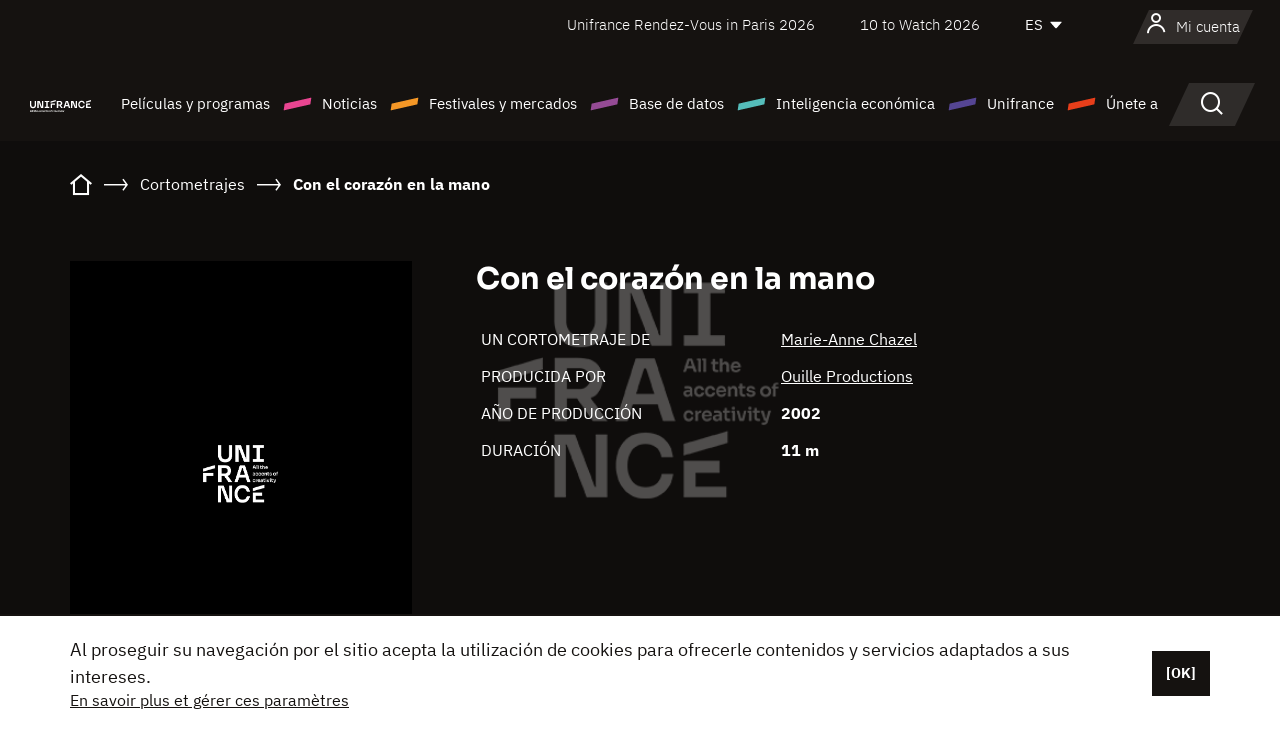

--- FILE ---
content_type: text/html; charset=utf-8
request_url: https://www.google.com/recaptcha/api2/anchor?ar=1&k=6LcJfHopAAAAAJA2ysQXhcpcbIYJi36tX6uIGLaU&co=aHR0cHM6Ly9lcy51bmlmcmFuY2Uub3JnOjQ0Mw..&hl=en&v=N67nZn4AqZkNcbeMu4prBgzg&size=normal&anchor-ms=20000&execute-ms=30000&cb=3dt3k63fwxzu
body_size: 49460
content:
<!DOCTYPE HTML><html dir="ltr" lang="en"><head><meta http-equiv="Content-Type" content="text/html; charset=UTF-8">
<meta http-equiv="X-UA-Compatible" content="IE=edge">
<title>reCAPTCHA</title>
<style type="text/css">
/* cyrillic-ext */
@font-face {
  font-family: 'Roboto';
  font-style: normal;
  font-weight: 400;
  font-stretch: 100%;
  src: url(//fonts.gstatic.com/s/roboto/v48/KFO7CnqEu92Fr1ME7kSn66aGLdTylUAMa3GUBHMdazTgWw.woff2) format('woff2');
  unicode-range: U+0460-052F, U+1C80-1C8A, U+20B4, U+2DE0-2DFF, U+A640-A69F, U+FE2E-FE2F;
}
/* cyrillic */
@font-face {
  font-family: 'Roboto';
  font-style: normal;
  font-weight: 400;
  font-stretch: 100%;
  src: url(//fonts.gstatic.com/s/roboto/v48/KFO7CnqEu92Fr1ME7kSn66aGLdTylUAMa3iUBHMdazTgWw.woff2) format('woff2');
  unicode-range: U+0301, U+0400-045F, U+0490-0491, U+04B0-04B1, U+2116;
}
/* greek-ext */
@font-face {
  font-family: 'Roboto';
  font-style: normal;
  font-weight: 400;
  font-stretch: 100%;
  src: url(//fonts.gstatic.com/s/roboto/v48/KFO7CnqEu92Fr1ME7kSn66aGLdTylUAMa3CUBHMdazTgWw.woff2) format('woff2');
  unicode-range: U+1F00-1FFF;
}
/* greek */
@font-face {
  font-family: 'Roboto';
  font-style: normal;
  font-weight: 400;
  font-stretch: 100%;
  src: url(//fonts.gstatic.com/s/roboto/v48/KFO7CnqEu92Fr1ME7kSn66aGLdTylUAMa3-UBHMdazTgWw.woff2) format('woff2');
  unicode-range: U+0370-0377, U+037A-037F, U+0384-038A, U+038C, U+038E-03A1, U+03A3-03FF;
}
/* math */
@font-face {
  font-family: 'Roboto';
  font-style: normal;
  font-weight: 400;
  font-stretch: 100%;
  src: url(//fonts.gstatic.com/s/roboto/v48/KFO7CnqEu92Fr1ME7kSn66aGLdTylUAMawCUBHMdazTgWw.woff2) format('woff2');
  unicode-range: U+0302-0303, U+0305, U+0307-0308, U+0310, U+0312, U+0315, U+031A, U+0326-0327, U+032C, U+032F-0330, U+0332-0333, U+0338, U+033A, U+0346, U+034D, U+0391-03A1, U+03A3-03A9, U+03B1-03C9, U+03D1, U+03D5-03D6, U+03F0-03F1, U+03F4-03F5, U+2016-2017, U+2034-2038, U+203C, U+2040, U+2043, U+2047, U+2050, U+2057, U+205F, U+2070-2071, U+2074-208E, U+2090-209C, U+20D0-20DC, U+20E1, U+20E5-20EF, U+2100-2112, U+2114-2115, U+2117-2121, U+2123-214F, U+2190, U+2192, U+2194-21AE, U+21B0-21E5, U+21F1-21F2, U+21F4-2211, U+2213-2214, U+2216-22FF, U+2308-230B, U+2310, U+2319, U+231C-2321, U+2336-237A, U+237C, U+2395, U+239B-23B7, U+23D0, U+23DC-23E1, U+2474-2475, U+25AF, U+25B3, U+25B7, U+25BD, U+25C1, U+25CA, U+25CC, U+25FB, U+266D-266F, U+27C0-27FF, U+2900-2AFF, U+2B0E-2B11, U+2B30-2B4C, U+2BFE, U+3030, U+FF5B, U+FF5D, U+1D400-1D7FF, U+1EE00-1EEFF;
}
/* symbols */
@font-face {
  font-family: 'Roboto';
  font-style: normal;
  font-weight: 400;
  font-stretch: 100%;
  src: url(//fonts.gstatic.com/s/roboto/v48/KFO7CnqEu92Fr1ME7kSn66aGLdTylUAMaxKUBHMdazTgWw.woff2) format('woff2');
  unicode-range: U+0001-000C, U+000E-001F, U+007F-009F, U+20DD-20E0, U+20E2-20E4, U+2150-218F, U+2190, U+2192, U+2194-2199, U+21AF, U+21E6-21F0, U+21F3, U+2218-2219, U+2299, U+22C4-22C6, U+2300-243F, U+2440-244A, U+2460-24FF, U+25A0-27BF, U+2800-28FF, U+2921-2922, U+2981, U+29BF, U+29EB, U+2B00-2BFF, U+4DC0-4DFF, U+FFF9-FFFB, U+10140-1018E, U+10190-1019C, U+101A0, U+101D0-101FD, U+102E0-102FB, U+10E60-10E7E, U+1D2C0-1D2D3, U+1D2E0-1D37F, U+1F000-1F0FF, U+1F100-1F1AD, U+1F1E6-1F1FF, U+1F30D-1F30F, U+1F315, U+1F31C, U+1F31E, U+1F320-1F32C, U+1F336, U+1F378, U+1F37D, U+1F382, U+1F393-1F39F, U+1F3A7-1F3A8, U+1F3AC-1F3AF, U+1F3C2, U+1F3C4-1F3C6, U+1F3CA-1F3CE, U+1F3D4-1F3E0, U+1F3ED, U+1F3F1-1F3F3, U+1F3F5-1F3F7, U+1F408, U+1F415, U+1F41F, U+1F426, U+1F43F, U+1F441-1F442, U+1F444, U+1F446-1F449, U+1F44C-1F44E, U+1F453, U+1F46A, U+1F47D, U+1F4A3, U+1F4B0, U+1F4B3, U+1F4B9, U+1F4BB, U+1F4BF, U+1F4C8-1F4CB, U+1F4D6, U+1F4DA, U+1F4DF, U+1F4E3-1F4E6, U+1F4EA-1F4ED, U+1F4F7, U+1F4F9-1F4FB, U+1F4FD-1F4FE, U+1F503, U+1F507-1F50B, U+1F50D, U+1F512-1F513, U+1F53E-1F54A, U+1F54F-1F5FA, U+1F610, U+1F650-1F67F, U+1F687, U+1F68D, U+1F691, U+1F694, U+1F698, U+1F6AD, U+1F6B2, U+1F6B9-1F6BA, U+1F6BC, U+1F6C6-1F6CF, U+1F6D3-1F6D7, U+1F6E0-1F6EA, U+1F6F0-1F6F3, U+1F6F7-1F6FC, U+1F700-1F7FF, U+1F800-1F80B, U+1F810-1F847, U+1F850-1F859, U+1F860-1F887, U+1F890-1F8AD, U+1F8B0-1F8BB, U+1F8C0-1F8C1, U+1F900-1F90B, U+1F93B, U+1F946, U+1F984, U+1F996, U+1F9E9, U+1FA00-1FA6F, U+1FA70-1FA7C, U+1FA80-1FA89, U+1FA8F-1FAC6, U+1FACE-1FADC, U+1FADF-1FAE9, U+1FAF0-1FAF8, U+1FB00-1FBFF;
}
/* vietnamese */
@font-face {
  font-family: 'Roboto';
  font-style: normal;
  font-weight: 400;
  font-stretch: 100%;
  src: url(//fonts.gstatic.com/s/roboto/v48/KFO7CnqEu92Fr1ME7kSn66aGLdTylUAMa3OUBHMdazTgWw.woff2) format('woff2');
  unicode-range: U+0102-0103, U+0110-0111, U+0128-0129, U+0168-0169, U+01A0-01A1, U+01AF-01B0, U+0300-0301, U+0303-0304, U+0308-0309, U+0323, U+0329, U+1EA0-1EF9, U+20AB;
}
/* latin-ext */
@font-face {
  font-family: 'Roboto';
  font-style: normal;
  font-weight: 400;
  font-stretch: 100%;
  src: url(//fonts.gstatic.com/s/roboto/v48/KFO7CnqEu92Fr1ME7kSn66aGLdTylUAMa3KUBHMdazTgWw.woff2) format('woff2');
  unicode-range: U+0100-02BA, U+02BD-02C5, U+02C7-02CC, U+02CE-02D7, U+02DD-02FF, U+0304, U+0308, U+0329, U+1D00-1DBF, U+1E00-1E9F, U+1EF2-1EFF, U+2020, U+20A0-20AB, U+20AD-20C0, U+2113, U+2C60-2C7F, U+A720-A7FF;
}
/* latin */
@font-face {
  font-family: 'Roboto';
  font-style: normal;
  font-weight: 400;
  font-stretch: 100%;
  src: url(//fonts.gstatic.com/s/roboto/v48/KFO7CnqEu92Fr1ME7kSn66aGLdTylUAMa3yUBHMdazQ.woff2) format('woff2');
  unicode-range: U+0000-00FF, U+0131, U+0152-0153, U+02BB-02BC, U+02C6, U+02DA, U+02DC, U+0304, U+0308, U+0329, U+2000-206F, U+20AC, U+2122, U+2191, U+2193, U+2212, U+2215, U+FEFF, U+FFFD;
}
/* cyrillic-ext */
@font-face {
  font-family: 'Roboto';
  font-style: normal;
  font-weight: 500;
  font-stretch: 100%;
  src: url(//fonts.gstatic.com/s/roboto/v48/KFO7CnqEu92Fr1ME7kSn66aGLdTylUAMa3GUBHMdazTgWw.woff2) format('woff2');
  unicode-range: U+0460-052F, U+1C80-1C8A, U+20B4, U+2DE0-2DFF, U+A640-A69F, U+FE2E-FE2F;
}
/* cyrillic */
@font-face {
  font-family: 'Roboto';
  font-style: normal;
  font-weight: 500;
  font-stretch: 100%;
  src: url(//fonts.gstatic.com/s/roboto/v48/KFO7CnqEu92Fr1ME7kSn66aGLdTylUAMa3iUBHMdazTgWw.woff2) format('woff2');
  unicode-range: U+0301, U+0400-045F, U+0490-0491, U+04B0-04B1, U+2116;
}
/* greek-ext */
@font-face {
  font-family: 'Roboto';
  font-style: normal;
  font-weight: 500;
  font-stretch: 100%;
  src: url(//fonts.gstatic.com/s/roboto/v48/KFO7CnqEu92Fr1ME7kSn66aGLdTylUAMa3CUBHMdazTgWw.woff2) format('woff2');
  unicode-range: U+1F00-1FFF;
}
/* greek */
@font-face {
  font-family: 'Roboto';
  font-style: normal;
  font-weight: 500;
  font-stretch: 100%;
  src: url(//fonts.gstatic.com/s/roboto/v48/KFO7CnqEu92Fr1ME7kSn66aGLdTylUAMa3-UBHMdazTgWw.woff2) format('woff2');
  unicode-range: U+0370-0377, U+037A-037F, U+0384-038A, U+038C, U+038E-03A1, U+03A3-03FF;
}
/* math */
@font-face {
  font-family: 'Roboto';
  font-style: normal;
  font-weight: 500;
  font-stretch: 100%;
  src: url(//fonts.gstatic.com/s/roboto/v48/KFO7CnqEu92Fr1ME7kSn66aGLdTylUAMawCUBHMdazTgWw.woff2) format('woff2');
  unicode-range: U+0302-0303, U+0305, U+0307-0308, U+0310, U+0312, U+0315, U+031A, U+0326-0327, U+032C, U+032F-0330, U+0332-0333, U+0338, U+033A, U+0346, U+034D, U+0391-03A1, U+03A3-03A9, U+03B1-03C9, U+03D1, U+03D5-03D6, U+03F0-03F1, U+03F4-03F5, U+2016-2017, U+2034-2038, U+203C, U+2040, U+2043, U+2047, U+2050, U+2057, U+205F, U+2070-2071, U+2074-208E, U+2090-209C, U+20D0-20DC, U+20E1, U+20E5-20EF, U+2100-2112, U+2114-2115, U+2117-2121, U+2123-214F, U+2190, U+2192, U+2194-21AE, U+21B0-21E5, U+21F1-21F2, U+21F4-2211, U+2213-2214, U+2216-22FF, U+2308-230B, U+2310, U+2319, U+231C-2321, U+2336-237A, U+237C, U+2395, U+239B-23B7, U+23D0, U+23DC-23E1, U+2474-2475, U+25AF, U+25B3, U+25B7, U+25BD, U+25C1, U+25CA, U+25CC, U+25FB, U+266D-266F, U+27C0-27FF, U+2900-2AFF, U+2B0E-2B11, U+2B30-2B4C, U+2BFE, U+3030, U+FF5B, U+FF5D, U+1D400-1D7FF, U+1EE00-1EEFF;
}
/* symbols */
@font-face {
  font-family: 'Roboto';
  font-style: normal;
  font-weight: 500;
  font-stretch: 100%;
  src: url(//fonts.gstatic.com/s/roboto/v48/KFO7CnqEu92Fr1ME7kSn66aGLdTylUAMaxKUBHMdazTgWw.woff2) format('woff2');
  unicode-range: U+0001-000C, U+000E-001F, U+007F-009F, U+20DD-20E0, U+20E2-20E4, U+2150-218F, U+2190, U+2192, U+2194-2199, U+21AF, U+21E6-21F0, U+21F3, U+2218-2219, U+2299, U+22C4-22C6, U+2300-243F, U+2440-244A, U+2460-24FF, U+25A0-27BF, U+2800-28FF, U+2921-2922, U+2981, U+29BF, U+29EB, U+2B00-2BFF, U+4DC0-4DFF, U+FFF9-FFFB, U+10140-1018E, U+10190-1019C, U+101A0, U+101D0-101FD, U+102E0-102FB, U+10E60-10E7E, U+1D2C0-1D2D3, U+1D2E0-1D37F, U+1F000-1F0FF, U+1F100-1F1AD, U+1F1E6-1F1FF, U+1F30D-1F30F, U+1F315, U+1F31C, U+1F31E, U+1F320-1F32C, U+1F336, U+1F378, U+1F37D, U+1F382, U+1F393-1F39F, U+1F3A7-1F3A8, U+1F3AC-1F3AF, U+1F3C2, U+1F3C4-1F3C6, U+1F3CA-1F3CE, U+1F3D4-1F3E0, U+1F3ED, U+1F3F1-1F3F3, U+1F3F5-1F3F7, U+1F408, U+1F415, U+1F41F, U+1F426, U+1F43F, U+1F441-1F442, U+1F444, U+1F446-1F449, U+1F44C-1F44E, U+1F453, U+1F46A, U+1F47D, U+1F4A3, U+1F4B0, U+1F4B3, U+1F4B9, U+1F4BB, U+1F4BF, U+1F4C8-1F4CB, U+1F4D6, U+1F4DA, U+1F4DF, U+1F4E3-1F4E6, U+1F4EA-1F4ED, U+1F4F7, U+1F4F9-1F4FB, U+1F4FD-1F4FE, U+1F503, U+1F507-1F50B, U+1F50D, U+1F512-1F513, U+1F53E-1F54A, U+1F54F-1F5FA, U+1F610, U+1F650-1F67F, U+1F687, U+1F68D, U+1F691, U+1F694, U+1F698, U+1F6AD, U+1F6B2, U+1F6B9-1F6BA, U+1F6BC, U+1F6C6-1F6CF, U+1F6D3-1F6D7, U+1F6E0-1F6EA, U+1F6F0-1F6F3, U+1F6F7-1F6FC, U+1F700-1F7FF, U+1F800-1F80B, U+1F810-1F847, U+1F850-1F859, U+1F860-1F887, U+1F890-1F8AD, U+1F8B0-1F8BB, U+1F8C0-1F8C1, U+1F900-1F90B, U+1F93B, U+1F946, U+1F984, U+1F996, U+1F9E9, U+1FA00-1FA6F, U+1FA70-1FA7C, U+1FA80-1FA89, U+1FA8F-1FAC6, U+1FACE-1FADC, U+1FADF-1FAE9, U+1FAF0-1FAF8, U+1FB00-1FBFF;
}
/* vietnamese */
@font-face {
  font-family: 'Roboto';
  font-style: normal;
  font-weight: 500;
  font-stretch: 100%;
  src: url(//fonts.gstatic.com/s/roboto/v48/KFO7CnqEu92Fr1ME7kSn66aGLdTylUAMa3OUBHMdazTgWw.woff2) format('woff2');
  unicode-range: U+0102-0103, U+0110-0111, U+0128-0129, U+0168-0169, U+01A0-01A1, U+01AF-01B0, U+0300-0301, U+0303-0304, U+0308-0309, U+0323, U+0329, U+1EA0-1EF9, U+20AB;
}
/* latin-ext */
@font-face {
  font-family: 'Roboto';
  font-style: normal;
  font-weight: 500;
  font-stretch: 100%;
  src: url(//fonts.gstatic.com/s/roboto/v48/KFO7CnqEu92Fr1ME7kSn66aGLdTylUAMa3KUBHMdazTgWw.woff2) format('woff2');
  unicode-range: U+0100-02BA, U+02BD-02C5, U+02C7-02CC, U+02CE-02D7, U+02DD-02FF, U+0304, U+0308, U+0329, U+1D00-1DBF, U+1E00-1E9F, U+1EF2-1EFF, U+2020, U+20A0-20AB, U+20AD-20C0, U+2113, U+2C60-2C7F, U+A720-A7FF;
}
/* latin */
@font-face {
  font-family: 'Roboto';
  font-style: normal;
  font-weight: 500;
  font-stretch: 100%;
  src: url(//fonts.gstatic.com/s/roboto/v48/KFO7CnqEu92Fr1ME7kSn66aGLdTylUAMa3yUBHMdazQ.woff2) format('woff2');
  unicode-range: U+0000-00FF, U+0131, U+0152-0153, U+02BB-02BC, U+02C6, U+02DA, U+02DC, U+0304, U+0308, U+0329, U+2000-206F, U+20AC, U+2122, U+2191, U+2193, U+2212, U+2215, U+FEFF, U+FFFD;
}
/* cyrillic-ext */
@font-face {
  font-family: 'Roboto';
  font-style: normal;
  font-weight: 900;
  font-stretch: 100%;
  src: url(//fonts.gstatic.com/s/roboto/v48/KFO7CnqEu92Fr1ME7kSn66aGLdTylUAMa3GUBHMdazTgWw.woff2) format('woff2');
  unicode-range: U+0460-052F, U+1C80-1C8A, U+20B4, U+2DE0-2DFF, U+A640-A69F, U+FE2E-FE2F;
}
/* cyrillic */
@font-face {
  font-family: 'Roboto';
  font-style: normal;
  font-weight: 900;
  font-stretch: 100%;
  src: url(//fonts.gstatic.com/s/roboto/v48/KFO7CnqEu92Fr1ME7kSn66aGLdTylUAMa3iUBHMdazTgWw.woff2) format('woff2');
  unicode-range: U+0301, U+0400-045F, U+0490-0491, U+04B0-04B1, U+2116;
}
/* greek-ext */
@font-face {
  font-family: 'Roboto';
  font-style: normal;
  font-weight: 900;
  font-stretch: 100%;
  src: url(//fonts.gstatic.com/s/roboto/v48/KFO7CnqEu92Fr1ME7kSn66aGLdTylUAMa3CUBHMdazTgWw.woff2) format('woff2');
  unicode-range: U+1F00-1FFF;
}
/* greek */
@font-face {
  font-family: 'Roboto';
  font-style: normal;
  font-weight: 900;
  font-stretch: 100%;
  src: url(//fonts.gstatic.com/s/roboto/v48/KFO7CnqEu92Fr1ME7kSn66aGLdTylUAMa3-UBHMdazTgWw.woff2) format('woff2');
  unicode-range: U+0370-0377, U+037A-037F, U+0384-038A, U+038C, U+038E-03A1, U+03A3-03FF;
}
/* math */
@font-face {
  font-family: 'Roboto';
  font-style: normal;
  font-weight: 900;
  font-stretch: 100%;
  src: url(//fonts.gstatic.com/s/roboto/v48/KFO7CnqEu92Fr1ME7kSn66aGLdTylUAMawCUBHMdazTgWw.woff2) format('woff2');
  unicode-range: U+0302-0303, U+0305, U+0307-0308, U+0310, U+0312, U+0315, U+031A, U+0326-0327, U+032C, U+032F-0330, U+0332-0333, U+0338, U+033A, U+0346, U+034D, U+0391-03A1, U+03A3-03A9, U+03B1-03C9, U+03D1, U+03D5-03D6, U+03F0-03F1, U+03F4-03F5, U+2016-2017, U+2034-2038, U+203C, U+2040, U+2043, U+2047, U+2050, U+2057, U+205F, U+2070-2071, U+2074-208E, U+2090-209C, U+20D0-20DC, U+20E1, U+20E5-20EF, U+2100-2112, U+2114-2115, U+2117-2121, U+2123-214F, U+2190, U+2192, U+2194-21AE, U+21B0-21E5, U+21F1-21F2, U+21F4-2211, U+2213-2214, U+2216-22FF, U+2308-230B, U+2310, U+2319, U+231C-2321, U+2336-237A, U+237C, U+2395, U+239B-23B7, U+23D0, U+23DC-23E1, U+2474-2475, U+25AF, U+25B3, U+25B7, U+25BD, U+25C1, U+25CA, U+25CC, U+25FB, U+266D-266F, U+27C0-27FF, U+2900-2AFF, U+2B0E-2B11, U+2B30-2B4C, U+2BFE, U+3030, U+FF5B, U+FF5D, U+1D400-1D7FF, U+1EE00-1EEFF;
}
/* symbols */
@font-face {
  font-family: 'Roboto';
  font-style: normal;
  font-weight: 900;
  font-stretch: 100%;
  src: url(//fonts.gstatic.com/s/roboto/v48/KFO7CnqEu92Fr1ME7kSn66aGLdTylUAMaxKUBHMdazTgWw.woff2) format('woff2');
  unicode-range: U+0001-000C, U+000E-001F, U+007F-009F, U+20DD-20E0, U+20E2-20E4, U+2150-218F, U+2190, U+2192, U+2194-2199, U+21AF, U+21E6-21F0, U+21F3, U+2218-2219, U+2299, U+22C4-22C6, U+2300-243F, U+2440-244A, U+2460-24FF, U+25A0-27BF, U+2800-28FF, U+2921-2922, U+2981, U+29BF, U+29EB, U+2B00-2BFF, U+4DC0-4DFF, U+FFF9-FFFB, U+10140-1018E, U+10190-1019C, U+101A0, U+101D0-101FD, U+102E0-102FB, U+10E60-10E7E, U+1D2C0-1D2D3, U+1D2E0-1D37F, U+1F000-1F0FF, U+1F100-1F1AD, U+1F1E6-1F1FF, U+1F30D-1F30F, U+1F315, U+1F31C, U+1F31E, U+1F320-1F32C, U+1F336, U+1F378, U+1F37D, U+1F382, U+1F393-1F39F, U+1F3A7-1F3A8, U+1F3AC-1F3AF, U+1F3C2, U+1F3C4-1F3C6, U+1F3CA-1F3CE, U+1F3D4-1F3E0, U+1F3ED, U+1F3F1-1F3F3, U+1F3F5-1F3F7, U+1F408, U+1F415, U+1F41F, U+1F426, U+1F43F, U+1F441-1F442, U+1F444, U+1F446-1F449, U+1F44C-1F44E, U+1F453, U+1F46A, U+1F47D, U+1F4A3, U+1F4B0, U+1F4B3, U+1F4B9, U+1F4BB, U+1F4BF, U+1F4C8-1F4CB, U+1F4D6, U+1F4DA, U+1F4DF, U+1F4E3-1F4E6, U+1F4EA-1F4ED, U+1F4F7, U+1F4F9-1F4FB, U+1F4FD-1F4FE, U+1F503, U+1F507-1F50B, U+1F50D, U+1F512-1F513, U+1F53E-1F54A, U+1F54F-1F5FA, U+1F610, U+1F650-1F67F, U+1F687, U+1F68D, U+1F691, U+1F694, U+1F698, U+1F6AD, U+1F6B2, U+1F6B9-1F6BA, U+1F6BC, U+1F6C6-1F6CF, U+1F6D3-1F6D7, U+1F6E0-1F6EA, U+1F6F0-1F6F3, U+1F6F7-1F6FC, U+1F700-1F7FF, U+1F800-1F80B, U+1F810-1F847, U+1F850-1F859, U+1F860-1F887, U+1F890-1F8AD, U+1F8B0-1F8BB, U+1F8C0-1F8C1, U+1F900-1F90B, U+1F93B, U+1F946, U+1F984, U+1F996, U+1F9E9, U+1FA00-1FA6F, U+1FA70-1FA7C, U+1FA80-1FA89, U+1FA8F-1FAC6, U+1FACE-1FADC, U+1FADF-1FAE9, U+1FAF0-1FAF8, U+1FB00-1FBFF;
}
/* vietnamese */
@font-face {
  font-family: 'Roboto';
  font-style: normal;
  font-weight: 900;
  font-stretch: 100%;
  src: url(//fonts.gstatic.com/s/roboto/v48/KFO7CnqEu92Fr1ME7kSn66aGLdTylUAMa3OUBHMdazTgWw.woff2) format('woff2');
  unicode-range: U+0102-0103, U+0110-0111, U+0128-0129, U+0168-0169, U+01A0-01A1, U+01AF-01B0, U+0300-0301, U+0303-0304, U+0308-0309, U+0323, U+0329, U+1EA0-1EF9, U+20AB;
}
/* latin-ext */
@font-face {
  font-family: 'Roboto';
  font-style: normal;
  font-weight: 900;
  font-stretch: 100%;
  src: url(//fonts.gstatic.com/s/roboto/v48/KFO7CnqEu92Fr1ME7kSn66aGLdTylUAMa3KUBHMdazTgWw.woff2) format('woff2');
  unicode-range: U+0100-02BA, U+02BD-02C5, U+02C7-02CC, U+02CE-02D7, U+02DD-02FF, U+0304, U+0308, U+0329, U+1D00-1DBF, U+1E00-1E9F, U+1EF2-1EFF, U+2020, U+20A0-20AB, U+20AD-20C0, U+2113, U+2C60-2C7F, U+A720-A7FF;
}
/* latin */
@font-face {
  font-family: 'Roboto';
  font-style: normal;
  font-weight: 900;
  font-stretch: 100%;
  src: url(//fonts.gstatic.com/s/roboto/v48/KFO7CnqEu92Fr1ME7kSn66aGLdTylUAMa3yUBHMdazQ.woff2) format('woff2');
  unicode-range: U+0000-00FF, U+0131, U+0152-0153, U+02BB-02BC, U+02C6, U+02DA, U+02DC, U+0304, U+0308, U+0329, U+2000-206F, U+20AC, U+2122, U+2191, U+2193, U+2212, U+2215, U+FEFF, U+FFFD;
}

</style>
<link rel="stylesheet" type="text/css" href="https://www.gstatic.com/recaptcha/releases/N67nZn4AqZkNcbeMu4prBgzg/styles__ltr.css">
<script nonce="xgD6nZP8o9n2XS-r8N5oyA" type="text/javascript">window['__recaptcha_api'] = 'https://www.google.com/recaptcha/api2/';</script>
<script type="text/javascript" src="https://www.gstatic.com/recaptcha/releases/N67nZn4AqZkNcbeMu4prBgzg/recaptcha__en.js" nonce="xgD6nZP8o9n2XS-r8N5oyA">
      
    </script></head>
<body><div id="rc-anchor-alert" class="rc-anchor-alert"></div>
<input type="hidden" id="recaptcha-token" value="[base64]">
<script type="text/javascript" nonce="xgD6nZP8o9n2XS-r8N5oyA">
      recaptcha.anchor.Main.init("[\x22ainput\x22,[\x22bgdata\x22,\x22\x22,\[base64]/[base64]/[base64]/[base64]/[base64]/[base64]/[base64]/[base64]/[base64]/[base64]/[base64]/[base64]/[base64]/[base64]\x22,\[base64]\\u003d\\u003d\x22,\x22wqdZw5rDusOxw4vDicKGwro8w6tzw5TDpcKSUR7CtsODOcOOwo9TRcKNfhs4w55gw5jCh8KeERJowo0Rw4XClHFww6BYEgdDLMKBPBfClsOGworDtGzCtQ8kVGssIcKWd8OSwqXDqxpIdFPCiMOlDcOhZ3p1BQ5jw6/CnW0dD3oJw4DDt8OMw6VVwrjDsXYkWwk8w6PDpSUSwr/[base64]/[base64]/CvMOXKClxIFTCkcObw5HCqWjDtMOed8KjFsOKVDbCsMK7WsOjBMKLfT7DlRoqd0DCoMOgNcK9w6PDk8KCMMOGw4E0w7ISwrHDjRxxXBHDuWHCkxZVHMOaXcKTX8OvMcKuIMKTwo80w4jDrjjCjsOeY8ObwqLCvUPCtcO+w5wxbFYAw4sxwp7ClyfClA/[base64]/U8OOw7zCmzvCoTc2wr7CtMKxw5/Dgw/[base64]/ClcKqCsKLGmzCh8KawozDrsKKa8OpKcO+w44Ww4QQTmgfwqnDp8Onw4PChSnDjsOKw4d7w7rDrl3CnFxZGcOnwpPChyFbJUfCjV8SAMK/[base64]/Ck8K4w5jDrmx8wqgRwoTCphPDvGJIJMK7wrTDl8KCwq93OwDDtTDDhcKawpROw746w65KwpY8wpsIXQDCohBidiYOO8KVRCfCjMOpO3jCjGwICH9tw4BawqfCvCgkw6wEAh3Cgytuw6PDmBF1w4/Dh0PCnAhdDsK0w6jDpERswqLDvH8ew7JjNcKOaMO6bcKCJ8KtLcKUBW5zw6ZQw5/Dgx0/TD4GwrzCvcK2OD1wwrPDunIuwrQ1w5PCvSzCuyjClwXDhsK0QcKlw6dWwocTw7FHOsO0wqnCig0ncMO7Uk7DlUbDqsORc1vDjh9DbW5CQsKVDDAGw4kEwqLDqmhvw67Dp8KCw6DCqCsgDMK+w4/DpMOXwpQEwq5BAD0VbX7Dtw/DtQHCuE/CrsK0N8Kawr3Di3HCkFoLw7slI8KbE2rCmMKpw5DCscKjA8KzVTpwwp9Dwq4Pw4tSwrUAZMKrDy4ZOxxqTsOoOWDCisKow6xLwpHDpC5Pw6IQwosmwrFyckZvNGU3B8OTUCbClkzDiMOscV93woDDt8O1w6MKwp7DqmM9VjEPw6nCucKKNMORFMKyw4RMYWnClD/CtmdTwrJcDcKkw7vDmMKkA8KganTDrcOQb8O2CMK0M3TCnMOTw4vCtgDDmitpwqQnTMKNwqwmw6/CjcOZHzbCkcOAwrQrDzBxw4MQfBtmw5NFQMO9wqvDt8OZSW0ROy7DisKkw4fDolPCn8OrfMKUBVDDmcKbD2PClgZgKgNWacK1w7XDj8KlwrjDlCE8BMKNHXzCvEMtw5ZPwpXCnMK0CiNPFsK+SMOPXSHDjCLDpcObBXZedHcNwqbDrHTDkEjCpD7DqsOdFcKHM8Kqwr/CjcOWPg1GwpLCj8OROT9Kw4bDh8OkwpPDhMKxbsKZcwdew58xw7Rnw5DDgMKMwqcpKyvCn8OTw7IlfWkMw4IudMO/[base64]/Dv1HDsAA8AyNnCsKXLsKLw4wuEALDnsKXw5DCoMKGMk7DlTvCq8OIDcKAIAbDmsKRw5M2wrojw7DChDcBwq/CuU7DoMKOwrUxPwFnw5wWwpDDtcOgfT7DmRPCtcKibsObSmhUwqzDpSDCgSokX8O6w6ZyecO0Zww4wosXL8OGIMOoc8OdGBEiwop5w7bDhcOgw6bDq8OYwoJ+wqTDhMKUeMOxacO/K2TCt1bDj2HCn08jwpXDicKKw4wBwr7Dv8KFNMOVwrJbw63Cq8KIw77DtcKvwpzCuHTCkyXDnnpdIcKcFcO/awpfwoBzwoZ9woTCucOaHDzDq1l/D8K2GwDClQUPGMOjwpzCvMO7w4/[base64]/[base64]/[base64]/Cu8OQw5N9J8OowrHCk8KvNMOSAwfDv8Kwwp4GwqnCjsKdw4jDtn3ChhQLw4IUwo4Rw6DCqcK9w7TDk8OpRsO4MMOfw5NowrfDr8KOwqdKw6DCvgdTIcK/O8OvaUnCm8KTPVnCuMOOw6ckwo95w6AQCcKTaMK2w40uw4rCqV/[base64]/[base64]/CnMOdd8K8w4E6O8K4wozDtiheM8K5M8O2H8OUOcKnMQbDhMO/[base64]/CmsKMw4PCgFICRMOFwoNtIkzDmENMfMOiLcKuw4pQwqscwrVDwrrCqsKaIMOqTMKBwozCuGLCjWVnwqXDucKHEMOhV8OKUsKhYcOWM8KSasKAIyNyWcOjYid1ExkbwqFjccOxw4/CpMKmwrLCpkTDvBzCqcOuacKsMmpMwqMpES5WAsKQwqc2HMOjw5/[base64]/Cni95HMKyPMOZw4LCtinDqXwawqc7wpdLwrFcw5DDlsKvw4/DtcK+fDXDsgwHW24OBzAHw4xfwqYvwpIHw5p+HFzDph/CmMKJwo4jw6E4w6fCvV4Tw5DDr37DjcKywpvDo3HDvy7DtcOzQDEaHsOzw5ghwrDCuMO/wokqwoF4w4pzGMOSwq/CscKkS2XClMOPwpQlw4/DkDEaw6zDnsK7I0NjXhfCnQRMecO5WmLDoMK9w7zCnS/CjcKMw7XCjsK6wr46acOOS8KbHsObworDlF04wp5mw7jCsU0MT8OYMsK0IS7ColczHMKLwqrCm8KoVCFbE2XDshjCqFLCoDkYH8OmG8Oze3rDtUrDry/[base64]/CgsK9wpnCuSNhwrrChSbDsMKVRHBcZQk0wpXDhsOyw6/DmMK+w4tkLCU5ahhUwpXCmRbDigvCm8Kjw5PDlMKlEm3DvmfDg8O5w5fDisKOwqwSEyPCgyIUAibCnMO7AkbDgH3CqcOkwp7CtmQWcQtIw6HDjnrCgjZ/MFUmwoDDsxBCDT95D8KAbMOUNhbDnMKZbsOJw4QLSTNqwpvCj8O7G8OmD3sDR8KTw4bCjkvCpHYKwqnDvsOvwofCscOGw7/Cj8Kiw7J/[base64]/ClRnCiMO4wq5+wqc/[base64]/[base64]/SzMiwoplKCLDgsOkwrfDuWDCr3Epw4FFFcOXJcKWw67DlHJZUcO8w67CryNKw7LCicOMwoJswpbCjcKhVWrCjMOlHCAAw7zDj8OEwogFwrNxwo7DqjomwqbDmkBmw7vCp8OgE8KkwqoAcMKFwrF4w54/w4rDkcO+w6paLMO/w67CgcKow5tqw6LCqMOgw7HDiVzCugYnPzLDvkBMezBhIMOCT8OZw7cdwr5Fw6PDjRkmw4YTwo3DokzDvsOPw7zCrMKyB8O5w5dGwqFPMVN8IsO/w5YVw5HDrcOPwqvCl3XDt8OJNTodEsKZAzR+cCAQbBnDvRkSw6TCtHUCKMKWD8KRw63Cvk/[base64]/CoCt9XcKSEMKAQGjDimfCqyEXR8OXRcK7wpjClWcyw6rDq8K0w6F3AwLDhUVtHjvCiRs5wovDjSbCombDtgd8wp9uwoTCp2ZMHGwQUcKCDWxpQ8OywoRcwqEYw5oswocIbFDDoAJzYcOocMKUw7/[base64]/CmHd7w5x6ZsKQMcKfSFA4YFrCl0XCvsKpEibCqn7CuG1XIcK6w5kbw7bCksKcbBR/DUJMBMO8w77DqsOVwpbDjHR+w6FDRF/Ct8KVJFDDicOfwqU8CcOEwr/Dl0IcdsKDI3/[base64]/[base64]/DqltnVXXCsi/CgVg4woXCsMO0TcO/wrHDj8OVw7Y/QwzCoznCpMKuwo/Dsy8bwpg7RMKrw5fCmsKtwpDCkMKJMsOGO8K7w5/Dv8Opw47CnwLCrEAiw6LDhwzCj0l8w5nCuAlFwpfDgmVHwpDCrXvDtWTDl8KZD8O0C8K2bMK3w6ZrwqPDik/CqsOWw7oWwp4fAAtbw7MHTXx3wrplwpt2wq5uw77Cp8OoMsKEwq7Dq8ObDsOAPwEpecKidkjDkVbCsCDCp8KkKsOQOcOiwrwqw6zCr27CoMOJwrjDn8O6Z0R3wqgGwq7DrMK0w5kvB04FZcKUVizCqcO/[base64]/DkcK1w63DtsKQw6VSLU7CucOvOsKJwrLCr2tDVMKbw6V2Pl3CmsO0wpTDvATDmsOzbm/Dn1HCmXZsTsORWAzDrsOCwqwiwozDtWhgIFU6JcORwpwtV8Kuw6ozV1/CvMO3fkjClcO1w4hVwovDlMKrw7FLUQ8zw4/CkjBEw4VEcgscw4zDl8Kjw4HDj8KtwoY+wozCh3U9wqTCnsOJJ8O3w6s9S8KBXULCvXrCtcOvw4XCqnddOMKvw5kIGVEFfifCusOiUnHDscKtwpgQw68Sbk/DojM1wprDtcK7w4bCsMKDw6dpUHMccR8DakXDpcOMBR92w57CvF7CjCUpw5AywoUmwqHDhsOcwpw2w43DgMK1wo/DmjDDgizDsQtOwqg/LkLCpMOSw67Cg8Kcw4rCo8OydcOnX8Ojw5fCm0LDiMOMwr8RwoPDm3FXwpnCp8KMIwkowprCiBTDqh/CtcO1wozCoUAxw7xywqTCpcKKeMK6c8KIY1wZeBERTsKywqoyw4wbTEw8YMOwDU5TOgfCuGRNbcOgd0weFcK2NETCnnTCnW01w5c/w6LCg8O7w65Mwr7DqiQwAzVcwrzClMOYw5fCoH/[base64]/DinXDkMKkwobDsm5Iw6/[base64]/[base64]/[base64]/CpUbCh1wFw73DssKowqY3w6oUwrHDvMOywpPDm2LDt8OIwq/DqnR9wpZnw7Qlw5rDrcKSQMKcw5oTLMOKSMKCUhTCp8KrwpUWw7XCqQfCmjgSWAjDlDUpwobDqDUKaCXCtS/[base64]/SsKXWcOOVDpEw5Edw6PCjgnClsOvK2/ChcKOwozDocKxLcO/NU0+McKHw7jDpw06Qk4Uw53DqMOiI8ONMVonCMOzwoLDvsKJw5JMw6HDosKhMCHDsEhlYQMMYMKKw4ojwofCpHDDrsKUBcO1fMOyWnBDwplKTXw1AkVfw4cJwqbDn8KldcKEwq/[base64]/DkMOcXcOdwrbChAwGLSHChjPCmCjCnsKZw4IJwr0Uw4IpOcKQw7FVw5BCTkfCm8OgwpXCncOMwqHDo8ObwpfDj1LCq8KLwo8Pw7Uww4zCi1TCiyTDky5RN8Klw69Xwr/CjUrDoG/CnBggJVvCjk/DrXhWw6ILXgTCmMOXw63DvsORwptvU8Osb8K3J8OFBMOgw5c4wo9uUsOvwphYwrHCryJPK8OtdsK/PMKaDR/CqMOoNgPCrMKMwoDCs2rCgXMxAcOwwr/Csxk2XihwwqDCk8Oywo41w4UDwoDCvz03w6HCl8O4wrUpI3nDk8KlB2ZbKFTDi8K0w4oUw5xXFsK7VGHCihY2UcKGw4rDn1NiG0MKwrbCpRB/wq4VwobCh1vDiVhkHMKCf3DCucKBwpkbYSfDtBnCriNAwrjDscK2KMOMw519w6zDmcKKNzBzO8OJw7HDqcO7c8OJNCHDsWxmTcKEw4LDjWFFw4xxwrI+BWXDtcO0YhPDin50WcODw6IzNRbCl1/Cm8KJw5XDkk7CqcOzw5kVwoDDuAcyHXpPZnFQwoYuw4zCjx7CmwzCrUNkw69OA0AqOTLDtcO1NMOyw49MLQFLazvDs8K/[base64]/[base64]/HQLDm2HDg8KIYsOKdMK7wrXCn8O/GyTCjcOiw6rClTtPw4rCsE8Ud8OQWQV4wpPDqhDDrMKsw6PCrMO7w6kjMcOKwp/[base64]/w5XCpVHCol/DpgHCvsKhH00fwpx6wovCvlrDlAgew5VXIRwie8K3F8Orw47DpsOEfljDoMKbfMOdwoNWSsKPw5pww7rDlioMfsK6ZCV2VsK2wq9rw4/CjAHCq0lpC1rDjsKhwrs6wp7CmHjCuMK2wrdWwr0LByDCq392w43CsMOaG8Kgwr8yw45NIsKkf14WwpfChFvDssOJwpooWlobXUXCpmPCqy0LwrvDsB7CicOoG3jChcKMd0TCisKcLX9MwqfDlsO+wq/CpcOUM0gJYMOew5pcGlxmw70BBcKKU8KYw69tcMK9IkI+cMOlZ8KMw4fCu8KAw5oQXsONLkjDlsKmeEfCv8OjwqPDqFnDv8KiL3wEH8OMw7nCtEU2wp3DscKdeMOZwoFsHsKZFnTCjcK/wqjCrQbClAcvwrMgTXJSwqLCiw5uw4dlw7HCisKuw67CtcOeKFR8wqFewqVCN8KmfGnCrVHCkQlmw4jCpMKOJsKibHpnwoZnwoDCvDc5ZkICCgxxwprCg8KCCcO2wqvDl8KgHwc7BylHLlHDkCHDocOdXVnCi8OtFsKHR8OBw68Yw6Y6wr/Co0tNEsOawqMDUcOdw5LCu8OrF8OzdRLCtMOmA1fCmsO8NsO/w6TDrx/CusOlw5zDhkTCphLCi1nDtSsPwp8Ow4QYT8O/wrQdfhdjwo3DhC3Di8OtSsKwWlTDscK+w5PCgnRYw7t3VMOswrcZw75eCMKEScOiwrN/BmgYEsKbw4MUccK2wofClMO6EsOgEMOkwo7CpjIxPAlWw5pwSEHDkiXDv3UOwpzDpEQOdsOFw73DnsO2woYnw6LChEgCMsKkecKmwohLw5/DvcObwoXCncK2w6fCtsKzZ0rClRoncsKYBFtKRMO4AcKawqXDr8OsayrCln7DkgHCmQpawoNTwoAZf8Ogwo7DgVgQFlpsw6MCHi0cw4zCin80wq0Bw6YvwphzAsOEaEM6wonDs0/DncKJwq3CkcOZw5B8KRbDtWUzw4jDpsOQwr8gw5lcwq7Dok3Dv2fCu8OjY8KBwr42YDhsJMO+R8OKMwVHICBeU8ODScK9QsOAw4hAUgZyw5nCrsOlTMKLRcOjwo/CuMKMw4TCl1LDrHcPVsKgUMK7J8OCCcOBWMKWw58+w6BYwpbDksOIXjhTZcKDw7/ClkvDj11XOMK3Ex8CUk3DmVICHUXDpxnDosOIw5zCglxmwoDCnEALHFJ5UcOqw5g1w41pw5pdIHDCrVgqw492TVnCuDrDozPDiMOnw7DCsy1KAcOIwoLDpMKIGFQdaQFfw5RlOsO2wrjCnABPwrIgHEsMwqd6w7jCrwcZSjFew7VqUsOyWcK2w5/DgMOKw4p2w57DhT3Dl8Kmw40pIsKwwqhvw6BmJF5xw5EMc8KPNB3Du8ONNsOTYMKUM8OFfMOWdQzCr8OIF8OIw6cXFj0Nwr3CumvDuQ/[base64]/DsKxHHDCoxHCrMKUVcOrKVHDrW7ChMKfaMKzwqdswoPCocKRIhDCsMOvW2tvwrhBeTvDtwjDgQbDhEfDq2pswrMbw5BMwpZ8w68+w4bCscO2VsOiScKJwoTCtMK5woRsbMO7Hh7CjMKRw5XCqsKswo85E1PCqgLCnsOgMgchw4/DncKHDR/CikvCtC8UwpHDuMOqRCtmc20LwpoLw6DCohocw5peK8O8wqhlwowKw6/[base64]/YsOgw67CvCDDlcKrTsOvwp5Gwp4nw59sw5FZa13Cj0MBw4hwX8OMw5NWBMKcWsObGAFNw7LDpizCpg7CpHTDij/CuSjDoAMoThfDnUzDonUYVsKtwpVWwpNTwq0XwrBjw7VLZ8O+DxzDnEl+FcKHw6wpfwFpwqxfb8Kuw79Dw7fCmMONwo5HC8OMwoEAJMKDwrjDpcKFw6nCt2pSwp/[base64]/CsMKvw77CksKPXSg8wq3DnHdzCMKgw7jCmwAUOy7DmsOMwr0Vw4zDjndqH8KSwqPCpDrDj2BOwoDCgMK7w5/CvsOOw6ZhesOaY14XD8OzS05SKxx6w5DDigJ/[base64]/DklpLw77ChMO0wrDDjmbCl8K9JznCmcKaw7rCqcKpd1TCtgLCu1sqw7jClMOgZMOURMK7w6tMwo3Dp8OjwrxUw7zCrMKcwqbCjD/DvRMOTcO0wqYmJnbCq8KWw4jCg8OzwprChFHDs8OEw5jCsivDtsK2w6nDpcKyw6xwDDRJK8OgwoUdwo9ZF8OrBCwtWcKvDTbDnsKwHMK2w4nCgzzCtRp9Y1NFwr/ClA1aR2zChsKNHAHDisOpw7l1PXPCih/DvcOBw40Uw4TDpMORRynCnsOdw7UiK8KWw7LDhsKULicHVHHDgl0/wpAQA8KfI8OwwowFwqgnw7zCjMOlEsK9w5NKwpXCr8O0w4Urw6PCqTDDv8OxVwUswqjCm1AiDsKAesODwqjDusOkw6fDkE/CpMK7YW5hw5/DrkfCtWvDmXXDtcO/wrwrwo3CucOuwq1NRjFOAcOlSUkTwpXCkgxwSzp/SMK1UsOwwpDCoxUywpzDkUxCw6bDhMOnwpxdw7rCnHnDnC7Cj8KqT8KCJMORw6gFwp17wrfCgMKjZEdMUjPCkcOcw79dw5fCnzsyw6cnO8KYwqLDosKxHsK1wqDCl8Kgw4oww4VPJ01Pwq0HLyHCsEnDkcOTSVbCqGLDtQZkG8O9w7PDtmQ6w5LCicKYeAxTw5/CsMKdW8KDcXLDtwvCiU0uwqtdaC/Cr8Otw44PXkHDsVjDkMOGLk7Dg8K9FQRWIMKoLTQ6w6rChsOwXDgQw6ZNEyJLwrxtICbDksOQwrdXK8KYw6jCocOWUxDCrMK/wrDDtDvCqcKgw61iw7FNE17Cr8OoOMO8bGnCnMK/TTnCj8OEwplxCAM3w6p4HkpyKsOvwqFgwoLDqcOzw7xTSy7DnFMmwpULwogAw7JawrwHw6LDv8OwwoEgJMOQM3jDqsKPwoxWw57DjlLDisOPw4MEGDVVw4nCh8Oow4QQVGlJw6TCj3/Cm8OxX8Ksw5/CgGB/wohmw749wqXCn8Kyw6ICYlHDlTrDnwDCm8OTDsKdwoROw57Dq8OOLwLCrGHCsFTCk0HCpcOrXMO+KMKJdFHCvcKkw4jChMOyW8Kiw6HDpcOLesK/O8KFAcOiw4R1SMOtAMOGw6bCjMKHwpgGwrdjwo8+w5g4w5TDmcOaw57CscK2aBsCAltCTkRXwq8mw6PCqcOmw5vDlRzCtcOrf2ozwrYUcWwbw6INeGLDpW7CthshwoN8w7IEwoArw7QYwqLDmg55d8OTwrTDnDhtwoHCi27DjcK/VMKWw7LDhsK9woXDkcObw6/[base64]/CrcKxw4fCvll4TiQOw6N0wpTClUTDnEzChRFPwovDvnfCqE/CmwPCuMOQw4kCwrxFSWLCn8KvwqpAwrUpPsKhwr/Dr8Oswr7DpxgewqPDicKrJMOiw6rDicKFwq8cw5jCv8OtwrsXw6/CpsKgwqF9w4fCs3cRwoHCvMK0w4dxw7YKw7MhDcOnZB7DimjCt8KMwpo/wqPDhMOtEmHCksK7wqnCvmZKEsOZw75dwrfCmMKmWMKXOxPCgiHColvCjFE9R8OXcALCv8Oywok1w5hFd8KVw7fDuGrCqcOrAn3CnUBmFsKJe8KwKELCskLCgnLDpQQyRsOKw6PDnh5kS2QNVxs+Q1d1w6xbKgrCmXDDkMK7w7/CuHgbRXDDiDUFcV/Cu8Olw4wnasKDcUkPw7hnQXVyw6fCicKaw7rChwcZwopvXz0rw555w4DCjjNQwotBJMKjwpvDpsOLw6A6w5VCLsOGwpjDssKBJsOhwqzDllPDo1/Cp8Oqwp/CnhcYYBJKw5zDoy3DlcOXUS3CoXtUw5LDgi7CmgMuwpZ/wr7DlMORwphOwrDDtC3CpsO7wqNiEAkzwq4hKcKfwqzCvmXDhHvCjB/CvsOTw4B1wpTDlsK7wprCmwRAY8OkwoLDisKUwrIbF0bDq8OkwrQUUcKpw5rCucO8w73DscKgwq3CnizDgMOWw5F3w408w744XMO/[base64]/[base64]/DlcOFGlHDoMO2w5bDucOiXMKQw6dMwqgqdFExERtjWUnCkWlhwqdkw6zDqMKEw57Dt8ODA8K2wqgqQMK/WMKkw6jCmHUJHyXCvnbDtFrDj8OuwojDncK4wpxDwpRQcBbDrVPCi0nCrgDCr8Ogw790DsKUwoB8N8KlB8OFPMOzw6fDosKWw6FZwoFJw7jDoWptw5J5w4PDlT1QJcOlZMOXwqDDisOABDQBwoXDvkZlSRtiPQ/Ds8OoTsO/bHMDcMOKAcKZwpTDsMKGwpXDhMK/[base64]/DkWt1CcOmw7EhwobCnhPDkhHDscOAw6/CoBXDj8K6wpbDhVXClMOhwqHCmsOXwqTDlwF2fMKOw4oYw4jCn8OMXHDCv8OMVWXDrwLDk0Mvwo/DsQLDmGzDqMKcNm3Cj8K/w7F2ZMKeNS0oNVXDrQwvwrpYVzvCmFzCu8ONwrw6w4Fbw79bQ8OWwrw8b8K+wrwaKRoRwqLDgMOsI8ODbTFjwo91T8OPwrB2DDNhw5jDo8ORw5k3VF7Ch8OaRcOiwprChMKXw6nDkz3CrsOiKDnDun/CrULDugVaBsKuwpnCpx/Drn1FHDzDoF5qw7rDpcKCfFMpwpEKwrQYwobCvMOMwqggw6Enwq3DosO4AcOiAsKTB8KewoLDs8Knwr00eMOKfWMuw5/Cp8KKNmhmPCdAOA48w6HClk5zFic0E0DDtTrCjwXCj3RMwonDjTpTw5HChz/CjsOjwqQZa1MEHMKjPhbDksKawrMeOSbCpXAqw6LDisKeeMO2fwTDrxVWw5tDwpJkBsOVOMOIw4/ClsOXwpYnInl/XVDDijnDlyXDrsO8w4gmSMKSwp3Dv20XBHvDpEvDv8KZw7HCpjAyw4PCo8O3YsO1L0Mrw4rCj3wAwrsyRcOOwp/CtkLCp8KSw4AbHsOawpPClwXDmifDgcKQMAlewp0QFnJHR8KFwoUqGTvCrsOnwqwDw6PCh8KHNRc5wpZgwqjDucKJUzFacMOXB09mw7tLwpTDpQJ6IsOXw4Usf0dnKk9MFE8aw4cFQ8OmbMOvSzzDhcONTE/CmEfCgcOVOMKNJW5WbsK9w6NuWMOnTw3Du8OBNMKow7dwwoduDCbDvcKBV8KeQwPCm8KPwo11w70kw7DDlcOEw5FlElhtHsKBw5E1DcO7wqdGwox6wpRtH8O7fGfCkcKDJ8KdZsKhCiLCtMKXwrjDisOGXWV2w5zDvDgUAxnCnknDiQI6w4LDkAHCnA4LUXHCl2F/wpLDusOaw4TDpA4uw4nDtcKRw7XCnBg7GsKFwrRNwqVMMMO8IQLCosOyP8K+AwLCo8KUwpQqwqMHL8KhwoLChQACwpfDs8KPACbCthQRw6Jgw4vCo8O2w7Y3wqzCkHMWw6cDw4cfQnnCl8O/LcOKPsOWE8K4YMK7BnBWUixkTmvCgMOqw7TCmV1Iw6NFwrHDhMKCLsKBwprCvSAYwr94DkDDhyfDnjc1w6h5Kj/DrzcfwrBKw6BRCcKbf3lWw6wmX8OOLWIBw5l1w43CshwIw7Jww5B2w4vDoSBVSj5LJ8K0ZsKlGcKSVUYjXcOLwqzClsK5w7YjFMK2FMOXw5rDlMOENsOAw5jDr0MmMcOcczcvQMO0w5dtXkPCocKswqwJEjJXwpMTZMODwrVTfMOEwozDmkAGW3QBw4pnwrMRJmo/esOnfsKSAQ/DhsOPwqrCqkZIGMK4WEM2wqbDhMKpbMKqeMKew5tGwq/Ctiwnwqgma0bDo3giwp8qGn/CrMO/[base64]/wqZhUsOIQ8KBI8OzJsKOwqbDnAh4woFnw4sCwq0/w6XChcKpwpvDiWTDp1fDn3p+RsOFYMO6w5RmwpjDoTfDpsOrcsOQw4RGQSs/[base64]/[base64]/CjsOlXjk2woQtQC/DiSzCn1QjM8Okc0HCtlzCv8KBwpzCmMKbVVE9wrLCrsK4wqk/[base64]/CuMKdwrl/w7bCqMKiw5lfw6zDtcKCwp4iNMKREsOtYcOSC3l1DR3CiMOsNsKDw4rDpcK3w47CoX0MwqHCnkozLH7CmXPCg1DCssKdfCHCk8KzOTQFw5/CvsKhwoZzeMKbw7kyw6obwq06OQxwKcKGwqxOwp/Cvn7CuMKNCxTDuQPDi8OBw4NQf1U3NwTCgcKpNcK6YMK2CcORw5kdwpnDv8OtIsOgwplICsOMBVrDkH1hwp3CtsO5w6VUw5/CvcKMw6QBd8KmT8KND8KYUMOyCj7Dg19Mw6Z6w7nCliBfw6rCg8KdwqrCq0opD8Klw4IAbxovw7VYwr50fsKcNMKRw63Dm1ouZsKhVmjCkEFIw7ZUECrDpsKFwpx0wqLCqsKmLWElwpBHXz99wptMHsOjw4RafMOJw5bCiUNYw4bDt8O/[base64]/Do8OQw43DsSzDujIbDABQAsKpwoskAsOvw5ldw5hxLcKYw5XDpsOpw5Mpw6XDhxlTKjvCr8OCw4phDsK4w7bDh8OQwq7DnChswpdiH3Z5ZCxRw4towqo0w7Z6NsK6IsK4w6LDpXV+CMOPw6PDu8O6P0N5w47ColzDim/DqhPCm8KudRIHIsKNb8O9w6Ecw6TCrUfDl8OWw5rCg8KMw5goejEYL8OIWH/CqsOlKAQKw7UDwpzCtcOYw6DCoMOKwp7CozxNw67CoMKew4xdwrrDsgFGwr7DqsKJw71Owpk+McKOTMO2w6PDlhxDSChfwrbDkcK8woXCkA3DuE3DvRvCpWDDmxfDm3I/wrkWQTDCqsKHw5rCp8Kgwpo+QhjCu8Khw7vDqGxAIsKAw6PCvi1QwrtTBFM0wqM/J3XDgic9w6sHL3Zkwo/CsUI0w6Z/[base64]/EMKYKsKcJMKqPW4CL8Kuw5oMIX/CrsK5acK+w7IgwpIOZCp5w5FnwqLDlcK8asKMwp0Ww6nCo8KmwpTCjU0kWcK1wpDDsUzDjMOcw5gSwrYtwprCjsKJw7HCkDdBw6lgwpUNw4PCowbCg1lFXiVmF8KPwqUkecO4wrbDsGbDt8Oiw5BvbMO7eXbDpMKbLmBvEgEgw7hYw4R/[base64]/DqSnCiD1Mw5/CoXouwqfDgsKvbcORTsKxw6rCpWVTLwfDt35RwppoIQ3ChgsXwoDCkcKuQGEywqZnwrdnwrkyw40oJMOYBMKWwqYlwqtRSizDnCATM8O5w7DDrgFSwpoRwoXDucOWOMKPTcOcFUQAwro7wo3CgsOoIsKaHHZ5BMOtHn/Dg2LDs33DisKfasO7w4AvMMOzw47Cr0UYwpDCqMO+Y8KiwrvCkzDDoA90wrEhw5Efwrx6wrgbw5laScKuDMKhwqvDvcOrAsKbPSPDqC4oRsOpw7PDoMO0w7lsSsObJsOCwq7Dv8OYcXJTw6/CuH/DpcO1c8OAwprCoQvCkTEvRMO7NQxPOcOiw5luw708wqrCvMOtFgZDw7fCoAfDv8K5VhNiw7zCqjjDlcKAw6HDsUHDnjsyDEnDtHA8F8KqwqrCgw7DjMOjHjvDqUdOJBQAVcKnW1vCkcOTwqtCw4IOw7dUIsKEwrXDusOvwrnDv0XChkccG8K6OMKQNn/Ci8KLZw0BUcOecUtAGwDDqMOSwrrDr3XDi8Kmw60Nw609wr8nwoBhTk7DmsOpO8KfF8O9OMKyEMK7wpd9w6lmLRU7Y3Qnw4TDqUnDoF59wp7DsMOGRg1aGSrDi8OIFSV/[base64]/DoMK3CUYZInLCrCo2wogRK1UBwpd7wo9jTRLDh8O1wq/[base64]/Cp1vCp8O4wofDt1/CpUEaw4sZwrMlNMOyw4LDl2kyw5TDn2fCrMKlKMO2w5cYFcK0CjNrEMOkw45hwrDDmzvDhMOMw5HDqcK7wrIRw6HCvE3DvsKWHMKHw63Cl8O3wrTCrW/ConIjXW3CqicKw6QTw5jCixTCjcKPw7rDu2YZH8OdwonDgMKUIsKkwpQJwovCqMKQw6jDlsOywpHDnMO4biM/Tx0rw5FndcOsccOIBgxAAmJUw4DDqsKNwptxwpfCqxRSwqpFwqXCohHDkT84wo/Dhj3CocKhVHMCVjLChMKef8OSwrsifsKEwqvCvDfCjsKaW8ODBAzDjwgGwp7CvSHCnQsTb8KWw7HDiifCoMORKMKEcHkffcOrw6sXGXfDmS/CoGhjGMOBCsOowrHDqCfCs8OrWTrDoQrDnh4jccOdw5nCux7CukvDl27CiRLDi2TDqUd1EWDDnMK+B8Krw5rCqMK6Rzwuwo3DlMOcwo8MXBEfHMKjwp8gC8O/w7JKw5bCp8K6A1opwqLCtA0Dw7vDvltFw5A6w4RgRUvCh8O3wqLCpcKvWwDCjnvChcOOMMKtw5A4Q3fDnAzCvxcObMOjw5MqF8OXE1TDg0XDigpnw4xgF0nDhMK1wroZwp/Dq2bCiUJfbloiasOuXhkLw6h/[base64]/DuMO0wpnCo8Kfwo/DpsOXYsOcwrspdcO6wq0Jwo/DlAcNw5M1w4HCkDHDvC4oGcOSKsKQfThwwpEuO8KfAsOaaR9EMXbCpynDm03CgTPDocO+TcO0wq/DvklWw5Q/SMKECFTCqsOwwoIGfWxhw6UBw5lBacOtwpgWKE3DnDo6wopZwqQ8C3I3w6HDk8OHWHDClzTCp8KLJcOlHsKSNC5TLcKjw5zCpMO0wqZoRcOHw5VQDDc/cyXDkcKpwqNmwqotH8Kaw7JfL35cAiHDgBBVwqzCnsOCw63Cr2ACw6Ycb0vCnMKnIgQrwpPCpsOdUS5tbWTDucOIwoMuw43Dq8OkOiRCw4VfSsO3C8KxUFjCtBoNw5EHwqjDvMK+IsOzbhkJw5fCg2Ruw7fCvMO0wo7Ck0IrY1PCo8Kuw5NTN3hQYMKAFwJdw6t/wpgFcF3DucOkEMO6wqFTw7Bbwrwjw5hJwpAxw4XCln/[base64]/DnkzDj8KXwqkwY8KNacKCXsObwqrChsOpBMO/MSzDixIZw5NEw5bDt8O9B8OGH8OGO8OWT0AFXFLDrRnCgcKCHDNDw4sew5nDiBFLOxTCqUpdUMO+AsOhw7/DtcOWwqvCigjDklPCjklGw4TCr3XCrcOBwprDgCvCqsKjw516w71xwqcuw4kuKw/Drh/DpmUswoLCgyB3WMOKwqs7w41XCMKiwr/[base64]/[base64]/Ck1Mew5hHR2rCk8OVaTwMwrQvVsOxfMOAw57DksKXZB56wrUaw7stV8OPw5YtCsKUw6loSsKqwr1HbcOIwqEpJ8KgEsOVLsO/DMOfWcKwIgjCkMOuwrlSwobDujrCqkbCmMK/[base64]/w7vCjMKlwozDqj3DuMK9EsO2wrnCrXcRPHNnTQLChcKhw5pgw74Cw7IiIsKaeMKLwq3DqBLCjAkPw6teS2HDpsK5wrRgb0hdIsKOw5E4RsOFCm19w6cAwq1SGS/CqsKUw4LCu8OOLwJWw5DDqcKcw5bDixLDi2bDj3PCpMOBw6hQw70mw4XDpgnCphBewqttTgPDmMOxFwbDo8KNHBXCrcOsdsKzTR/DisOwwqLCiHE8cMOyw4TDvVxqw7cFw7vCkyE0wpkBUD4rLsO3w4gAw4Y6w7JoFHsJwrwAwoIeFzo6dsK3w5nDmnNRw49xVhEaNk7Du8Khw4MLesOBB8O/[base64]/[base64]/[base64]/DicKmWcKGw7LCjMKHcm7DgsKaUsKZMcKew7RRJMOzLGLDrcKGBxbDmMO5wrPDusKHK8Oiw7jDtFrChsOjfsK/wpw9Hn7DvsOKK8K+wrFnwok6wrcnAcOoczBcw4lvwrRdTcOgw77DrjUdcMOtGTFLwoTCssO3woEbwrtkwr0gw63DssKLHsKjMMOxw7UrwqHChH/DgMOGVHcuRcO5L8OjSUF+CD/CmsKYAcKpw4ITZMKFwrUkw4YPwoByP8Kpw77Cu8O2wqACMsKSecOtbxrDmMKwwoPDg8K/[base64]\\u003d\\u003d\x22],null,[\x22conf\x22,null,\x226LcJfHopAAAAAJA2ysQXhcpcbIYJi36tX6uIGLaU\x22,0,null,null,null,1,[21,125,63,73,95,87,41,43,42,83,102,105,109,121],[7059694,898],0,null,null,null,null,0,null,0,1,700,1,null,0,\[base64]/76lBhn6iwkZoQoZnOKMAhmv8xEZ\x22,0,0,null,null,1,null,0,0,null,null,null,0],\x22https://es.unifrance.org:443\x22,null,[1,1,1],null,null,null,0,3600,[\x22https://www.google.com/intl/en/policies/privacy/\x22,\x22https://www.google.com/intl/en/policies/terms/\x22],\x228svQyDJ7G5R9KPXhaJViKuTc9sZfUzMTUYAI2AX4Cpk\\u003d\x22,0,0,null,1,1769892835405,0,0,[53,79,228],null,[91,102,159],\x22RC-LWe9zoI8YRTueA\x22,null,null,null,null,null,\x220dAFcWeA6N_RePHXWdLmuO3wVkw8Oq3yJoRMnDC7sH2gWkYd6b5RiiwbpHWzXejuKUgWxWPPkot35JVVRiSKdLpyQD_5Z90qagZg\x22,1769975635385]");
    </script></body></html>

--- FILE ---
content_type: text/html; charset=utf-8
request_url: https://www.google.com/recaptcha/api2/anchor?ar=1&k=6LcJfHopAAAAAJA2ysQXhcpcbIYJi36tX6uIGLaU&co=aHR0cHM6Ly9lcy51bmlmcmFuY2Uub3JnOjQ0Mw..&hl=en&v=N67nZn4AqZkNcbeMu4prBgzg&size=normal&anchor-ms=20000&execute-ms=30000&cb=qhoy31lr1gj9
body_size: 48885
content:
<!DOCTYPE HTML><html dir="ltr" lang="en"><head><meta http-equiv="Content-Type" content="text/html; charset=UTF-8">
<meta http-equiv="X-UA-Compatible" content="IE=edge">
<title>reCAPTCHA</title>
<style type="text/css">
/* cyrillic-ext */
@font-face {
  font-family: 'Roboto';
  font-style: normal;
  font-weight: 400;
  font-stretch: 100%;
  src: url(//fonts.gstatic.com/s/roboto/v48/KFO7CnqEu92Fr1ME7kSn66aGLdTylUAMa3GUBHMdazTgWw.woff2) format('woff2');
  unicode-range: U+0460-052F, U+1C80-1C8A, U+20B4, U+2DE0-2DFF, U+A640-A69F, U+FE2E-FE2F;
}
/* cyrillic */
@font-face {
  font-family: 'Roboto';
  font-style: normal;
  font-weight: 400;
  font-stretch: 100%;
  src: url(//fonts.gstatic.com/s/roboto/v48/KFO7CnqEu92Fr1ME7kSn66aGLdTylUAMa3iUBHMdazTgWw.woff2) format('woff2');
  unicode-range: U+0301, U+0400-045F, U+0490-0491, U+04B0-04B1, U+2116;
}
/* greek-ext */
@font-face {
  font-family: 'Roboto';
  font-style: normal;
  font-weight: 400;
  font-stretch: 100%;
  src: url(//fonts.gstatic.com/s/roboto/v48/KFO7CnqEu92Fr1ME7kSn66aGLdTylUAMa3CUBHMdazTgWw.woff2) format('woff2');
  unicode-range: U+1F00-1FFF;
}
/* greek */
@font-face {
  font-family: 'Roboto';
  font-style: normal;
  font-weight: 400;
  font-stretch: 100%;
  src: url(//fonts.gstatic.com/s/roboto/v48/KFO7CnqEu92Fr1ME7kSn66aGLdTylUAMa3-UBHMdazTgWw.woff2) format('woff2');
  unicode-range: U+0370-0377, U+037A-037F, U+0384-038A, U+038C, U+038E-03A1, U+03A3-03FF;
}
/* math */
@font-face {
  font-family: 'Roboto';
  font-style: normal;
  font-weight: 400;
  font-stretch: 100%;
  src: url(//fonts.gstatic.com/s/roboto/v48/KFO7CnqEu92Fr1ME7kSn66aGLdTylUAMawCUBHMdazTgWw.woff2) format('woff2');
  unicode-range: U+0302-0303, U+0305, U+0307-0308, U+0310, U+0312, U+0315, U+031A, U+0326-0327, U+032C, U+032F-0330, U+0332-0333, U+0338, U+033A, U+0346, U+034D, U+0391-03A1, U+03A3-03A9, U+03B1-03C9, U+03D1, U+03D5-03D6, U+03F0-03F1, U+03F4-03F5, U+2016-2017, U+2034-2038, U+203C, U+2040, U+2043, U+2047, U+2050, U+2057, U+205F, U+2070-2071, U+2074-208E, U+2090-209C, U+20D0-20DC, U+20E1, U+20E5-20EF, U+2100-2112, U+2114-2115, U+2117-2121, U+2123-214F, U+2190, U+2192, U+2194-21AE, U+21B0-21E5, U+21F1-21F2, U+21F4-2211, U+2213-2214, U+2216-22FF, U+2308-230B, U+2310, U+2319, U+231C-2321, U+2336-237A, U+237C, U+2395, U+239B-23B7, U+23D0, U+23DC-23E1, U+2474-2475, U+25AF, U+25B3, U+25B7, U+25BD, U+25C1, U+25CA, U+25CC, U+25FB, U+266D-266F, U+27C0-27FF, U+2900-2AFF, U+2B0E-2B11, U+2B30-2B4C, U+2BFE, U+3030, U+FF5B, U+FF5D, U+1D400-1D7FF, U+1EE00-1EEFF;
}
/* symbols */
@font-face {
  font-family: 'Roboto';
  font-style: normal;
  font-weight: 400;
  font-stretch: 100%;
  src: url(//fonts.gstatic.com/s/roboto/v48/KFO7CnqEu92Fr1ME7kSn66aGLdTylUAMaxKUBHMdazTgWw.woff2) format('woff2');
  unicode-range: U+0001-000C, U+000E-001F, U+007F-009F, U+20DD-20E0, U+20E2-20E4, U+2150-218F, U+2190, U+2192, U+2194-2199, U+21AF, U+21E6-21F0, U+21F3, U+2218-2219, U+2299, U+22C4-22C6, U+2300-243F, U+2440-244A, U+2460-24FF, U+25A0-27BF, U+2800-28FF, U+2921-2922, U+2981, U+29BF, U+29EB, U+2B00-2BFF, U+4DC0-4DFF, U+FFF9-FFFB, U+10140-1018E, U+10190-1019C, U+101A0, U+101D0-101FD, U+102E0-102FB, U+10E60-10E7E, U+1D2C0-1D2D3, U+1D2E0-1D37F, U+1F000-1F0FF, U+1F100-1F1AD, U+1F1E6-1F1FF, U+1F30D-1F30F, U+1F315, U+1F31C, U+1F31E, U+1F320-1F32C, U+1F336, U+1F378, U+1F37D, U+1F382, U+1F393-1F39F, U+1F3A7-1F3A8, U+1F3AC-1F3AF, U+1F3C2, U+1F3C4-1F3C6, U+1F3CA-1F3CE, U+1F3D4-1F3E0, U+1F3ED, U+1F3F1-1F3F3, U+1F3F5-1F3F7, U+1F408, U+1F415, U+1F41F, U+1F426, U+1F43F, U+1F441-1F442, U+1F444, U+1F446-1F449, U+1F44C-1F44E, U+1F453, U+1F46A, U+1F47D, U+1F4A3, U+1F4B0, U+1F4B3, U+1F4B9, U+1F4BB, U+1F4BF, U+1F4C8-1F4CB, U+1F4D6, U+1F4DA, U+1F4DF, U+1F4E3-1F4E6, U+1F4EA-1F4ED, U+1F4F7, U+1F4F9-1F4FB, U+1F4FD-1F4FE, U+1F503, U+1F507-1F50B, U+1F50D, U+1F512-1F513, U+1F53E-1F54A, U+1F54F-1F5FA, U+1F610, U+1F650-1F67F, U+1F687, U+1F68D, U+1F691, U+1F694, U+1F698, U+1F6AD, U+1F6B2, U+1F6B9-1F6BA, U+1F6BC, U+1F6C6-1F6CF, U+1F6D3-1F6D7, U+1F6E0-1F6EA, U+1F6F0-1F6F3, U+1F6F7-1F6FC, U+1F700-1F7FF, U+1F800-1F80B, U+1F810-1F847, U+1F850-1F859, U+1F860-1F887, U+1F890-1F8AD, U+1F8B0-1F8BB, U+1F8C0-1F8C1, U+1F900-1F90B, U+1F93B, U+1F946, U+1F984, U+1F996, U+1F9E9, U+1FA00-1FA6F, U+1FA70-1FA7C, U+1FA80-1FA89, U+1FA8F-1FAC6, U+1FACE-1FADC, U+1FADF-1FAE9, U+1FAF0-1FAF8, U+1FB00-1FBFF;
}
/* vietnamese */
@font-face {
  font-family: 'Roboto';
  font-style: normal;
  font-weight: 400;
  font-stretch: 100%;
  src: url(//fonts.gstatic.com/s/roboto/v48/KFO7CnqEu92Fr1ME7kSn66aGLdTylUAMa3OUBHMdazTgWw.woff2) format('woff2');
  unicode-range: U+0102-0103, U+0110-0111, U+0128-0129, U+0168-0169, U+01A0-01A1, U+01AF-01B0, U+0300-0301, U+0303-0304, U+0308-0309, U+0323, U+0329, U+1EA0-1EF9, U+20AB;
}
/* latin-ext */
@font-face {
  font-family: 'Roboto';
  font-style: normal;
  font-weight: 400;
  font-stretch: 100%;
  src: url(//fonts.gstatic.com/s/roboto/v48/KFO7CnqEu92Fr1ME7kSn66aGLdTylUAMa3KUBHMdazTgWw.woff2) format('woff2');
  unicode-range: U+0100-02BA, U+02BD-02C5, U+02C7-02CC, U+02CE-02D7, U+02DD-02FF, U+0304, U+0308, U+0329, U+1D00-1DBF, U+1E00-1E9F, U+1EF2-1EFF, U+2020, U+20A0-20AB, U+20AD-20C0, U+2113, U+2C60-2C7F, U+A720-A7FF;
}
/* latin */
@font-face {
  font-family: 'Roboto';
  font-style: normal;
  font-weight: 400;
  font-stretch: 100%;
  src: url(//fonts.gstatic.com/s/roboto/v48/KFO7CnqEu92Fr1ME7kSn66aGLdTylUAMa3yUBHMdazQ.woff2) format('woff2');
  unicode-range: U+0000-00FF, U+0131, U+0152-0153, U+02BB-02BC, U+02C6, U+02DA, U+02DC, U+0304, U+0308, U+0329, U+2000-206F, U+20AC, U+2122, U+2191, U+2193, U+2212, U+2215, U+FEFF, U+FFFD;
}
/* cyrillic-ext */
@font-face {
  font-family: 'Roboto';
  font-style: normal;
  font-weight: 500;
  font-stretch: 100%;
  src: url(//fonts.gstatic.com/s/roboto/v48/KFO7CnqEu92Fr1ME7kSn66aGLdTylUAMa3GUBHMdazTgWw.woff2) format('woff2');
  unicode-range: U+0460-052F, U+1C80-1C8A, U+20B4, U+2DE0-2DFF, U+A640-A69F, U+FE2E-FE2F;
}
/* cyrillic */
@font-face {
  font-family: 'Roboto';
  font-style: normal;
  font-weight: 500;
  font-stretch: 100%;
  src: url(//fonts.gstatic.com/s/roboto/v48/KFO7CnqEu92Fr1ME7kSn66aGLdTylUAMa3iUBHMdazTgWw.woff2) format('woff2');
  unicode-range: U+0301, U+0400-045F, U+0490-0491, U+04B0-04B1, U+2116;
}
/* greek-ext */
@font-face {
  font-family: 'Roboto';
  font-style: normal;
  font-weight: 500;
  font-stretch: 100%;
  src: url(//fonts.gstatic.com/s/roboto/v48/KFO7CnqEu92Fr1ME7kSn66aGLdTylUAMa3CUBHMdazTgWw.woff2) format('woff2');
  unicode-range: U+1F00-1FFF;
}
/* greek */
@font-face {
  font-family: 'Roboto';
  font-style: normal;
  font-weight: 500;
  font-stretch: 100%;
  src: url(//fonts.gstatic.com/s/roboto/v48/KFO7CnqEu92Fr1ME7kSn66aGLdTylUAMa3-UBHMdazTgWw.woff2) format('woff2');
  unicode-range: U+0370-0377, U+037A-037F, U+0384-038A, U+038C, U+038E-03A1, U+03A3-03FF;
}
/* math */
@font-face {
  font-family: 'Roboto';
  font-style: normal;
  font-weight: 500;
  font-stretch: 100%;
  src: url(//fonts.gstatic.com/s/roboto/v48/KFO7CnqEu92Fr1ME7kSn66aGLdTylUAMawCUBHMdazTgWw.woff2) format('woff2');
  unicode-range: U+0302-0303, U+0305, U+0307-0308, U+0310, U+0312, U+0315, U+031A, U+0326-0327, U+032C, U+032F-0330, U+0332-0333, U+0338, U+033A, U+0346, U+034D, U+0391-03A1, U+03A3-03A9, U+03B1-03C9, U+03D1, U+03D5-03D6, U+03F0-03F1, U+03F4-03F5, U+2016-2017, U+2034-2038, U+203C, U+2040, U+2043, U+2047, U+2050, U+2057, U+205F, U+2070-2071, U+2074-208E, U+2090-209C, U+20D0-20DC, U+20E1, U+20E5-20EF, U+2100-2112, U+2114-2115, U+2117-2121, U+2123-214F, U+2190, U+2192, U+2194-21AE, U+21B0-21E5, U+21F1-21F2, U+21F4-2211, U+2213-2214, U+2216-22FF, U+2308-230B, U+2310, U+2319, U+231C-2321, U+2336-237A, U+237C, U+2395, U+239B-23B7, U+23D0, U+23DC-23E1, U+2474-2475, U+25AF, U+25B3, U+25B7, U+25BD, U+25C1, U+25CA, U+25CC, U+25FB, U+266D-266F, U+27C0-27FF, U+2900-2AFF, U+2B0E-2B11, U+2B30-2B4C, U+2BFE, U+3030, U+FF5B, U+FF5D, U+1D400-1D7FF, U+1EE00-1EEFF;
}
/* symbols */
@font-face {
  font-family: 'Roboto';
  font-style: normal;
  font-weight: 500;
  font-stretch: 100%;
  src: url(//fonts.gstatic.com/s/roboto/v48/KFO7CnqEu92Fr1ME7kSn66aGLdTylUAMaxKUBHMdazTgWw.woff2) format('woff2');
  unicode-range: U+0001-000C, U+000E-001F, U+007F-009F, U+20DD-20E0, U+20E2-20E4, U+2150-218F, U+2190, U+2192, U+2194-2199, U+21AF, U+21E6-21F0, U+21F3, U+2218-2219, U+2299, U+22C4-22C6, U+2300-243F, U+2440-244A, U+2460-24FF, U+25A0-27BF, U+2800-28FF, U+2921-2922, U+2981, U+29BF, U+29EB, U+2B00-2BFF, U+4DC0-4DFF, U+FFF9-FFFB, U+10140-1018E, U+10190-1019C, U+101A0, U+101D0-101FD, U+102E0-102FB, U+10E60-10E7E, U+1D2C0-1D2D3, U+1D2E0-1D37F, U+1F000-1F0FF, U+1F100-1F1AD, U+1F1E6-1F1FF, U+1F30D-1F30F, U+1F315, U+1F31C, U+1F31E, U+1F320-1F32C, U+1F336, U+1F378, U+1F37D, U+1F382, U+1F393-1F39F, U+1F3A7-1F3A8, U+1F3AC-1F3AF, U+1F3C2, U+1F3C4-1F3C6, U+1F3CA-1F3CE, U+1F3D4-1F3E0, U+1F3ED, U+1F3F1-1F3F3, U+1F3F5-1F3F7, U+1F408, U+1F415, U+1F41F, U+1F426, U+1F43F, U+1F441-1F442, U+1F444, U+1F446-1F449, U+1F44C-1F44E, U+1F453, U+1F46A, U+1F47D, U+1F4A3, U+1F4B0, U+1F4B3, U+1F4B9, U+1F4BB, U+1F4BF, U+1F4C8-1F4CB, U+1F4D6, U+1F4DA, U+1F4DF, U+1F4E3-1F4E6, U+1F4EA-1F4ED, U+1F4F7, U+1F4F9-1F4FB, U+1F4FD-1F4FE, U+1F503, U+1F507-1F50B, U+1F50D, U+1F512-1F513, U+1F53E-1F54A, U+1F54F-1F5FA, U+1F610, U+1F650-1F67F, U+1F687, U+1F68D, U+1F691, U+1F694, U+1F698, U+1F6AD, U+1F6B2, U+1F6B9-1F6BA, U+1F6BC, U+1F6C6-1F6CF, U+1F6D3-1F6D7, U+1F6E0-1F6EA, U+1F6F0-1F6F3, U+1F6F7-1F6FC, U+1F700-1F7FF, U+1F800-1F80B, U+1F810-1F847, U+1F850-1F859, U+1F860-1F887, U+1F890-1F8AD, U+1F8B0-1F8BB, U+1F8C0-1F8C1, U+1F900-1F90B, U+1F93B, U+1F946, U+1F984, U+1F996, U+1F9E9, U+1FA00-1FA6F, U+1FA70-1FA7C, U+1FA80-1FA89, U+1FA8F-1FAC6, U+1FACE-1FADC, U+1FADF-1FAE9, U+1FAF0-1FAF8, U+1FB00-1FBFF;
}
/* vietnamese */
@font-face {
  font-family: 'Roboto';
  font-style: normal;
  font-weight: 500;
  font-stretch: 100%;
  src: url(//fonts.gstatic.com/s/roboto/v48/KFO7CnqEu92Fr1ME7kSn66aGLdTylUAMa3OUBHMdazTgWw.woff2) format('woff2');
  unicode-range: U+0102-0103, U+0110-0111, U+0128-0129, U+0168-0169, U+01A0-01A1, U+01AF-01B0, U+0300-0301, U+0303-0304, U+0308-0309, U+0323, U+0329, U+1EA0-1EF9, U+20AB;
}
/* latin-ext */
@font-face {
  font-family: 'Roboto';
  font-style: normal;
  font-weight: 500;
  font-stretch: 100%;
  src: url(//fonts.gstatic.com/s/roboto/v48/KFO7CnqEu92Fr1ME7kSn66aGLdTylUAMa3KUBHMdazTgWw.woff2) format('woff2');
  unicode-range: U+0100-02BA, U+02BD-02C5, U+02C7-02CC, U+02CE-02D7, U+02DD-02FF, U+0304, U+0308, U+0329, U+1D00-1DBF, U+1E00-1E9F, U+1EF2-1EFF, U+2020, U+20A0-20AB, U+20AD-20C0, U+2113, U+2C60-2C7F, U+A720-A7FF;
}
/* latin */
@font-face {
  font-family: 'Roboto';
  font-style: normal;
  font-weight: 500;
  font-stretch: 100%;
  src: url(//fonts.gstatic.com/s/roboto/v48/KFO7CnqEu92Fr1ME7kSn66aGLdTylUAMa3yUBHMdazQ.woff2) format('woff2');
  unicode-range: U+0000-00FF, U+0131, U+0152-0153, U+02BB-02BC, U+02C6, U+02DA, U+02DC, U+0304, U+0308, U+0329, U+2000-206F, U+20AC, U+2122, U+2191, U+2193, U+2212, U+2215, U+FEFF, U+FFFD;
}
/* cyrillic-ext */
@font-face {
  font-family: 'Roboto';
  font-style: normal;
  font-weight: 900;
  font-stretch: 100%;
  src: url(//fonts.gstatic.com/s/roboto/v48/KFO7CnqEu92Fr1ME7kSn66aGLdTylUAMa3GUBHMdazTgWw.woff2) format('woff2');
  unicode-range: U+0460-052F, U+1C80-1C8A, U+20B4, U+2DE0-2DFF, U+A640-A69F, U+FE2E-FE2F;
}
/* cyrillic */
@font-face {
  font-family: 'Roboto';
  font-style: normal;
  font-weight: 900;
  font-stretch: 100%;
  src: url(//fonts.gstatic.com/s/roboto/v48/KFO7CnqEu92Fr1ME7kSn66aGLdTylUAMa3iUBHMdazTgWw.woff2) format('woff2');
  unicode-range: U+0301, U+0400-045F, U+0490-0491, U+04B0-04B1, U+2116;
}
/* greek-ext */
@font-face {
  font-family: 'Roboto';
  font-style: normal;
  font-weight: 900;
  font-stretch: 100%;
  src: url(//fonts.gstatic.com/s/roboto/v48/KFO7CnqEu92Fr1ME7kSn66aGLdTylUAMa3CUBHMdazTgWw.woff2) format('woff2');
  unicode-range: U+1F00-1FFF;
}
/* greek */
@font-face {
  font-family: 'Roboto';
  font-style: normal;
  font-weight: 900;
  font-stretch: 100%;
  src: url(//fonts.gstatic.com/s/roboto/v48/KFO7CnqEu92Fr1ME7kSn66aGLdTylUAMa3-UBHMdazTgWw.woff2) format('woff2');
  unicode-range: U+0370-0377, U+037A-037F, U+0384-038A, U+038C, U+038E-03A1, U+03A3-03FF;
}
/* math */
@font-face {
  font-family: 'Roboto';
  font-style: normal;
  font-weight: 900;
  font-stretch: 100%;
  src: url(//fonts.gstatic.com/s/roboto/v48/KFO7CnqEu92Fr1ME7kSn66aGLdTylUAMawCUBHMdazTgWw.woff2) format('woff2');
  unicode-range: U+0302-0303, U+0305, U+0307-0308, U+0310, U+0312, U+0315, U+031A, U+0326-0327, U+032C, U+032F-0330, U+0332-0333, U+0338, U+033A, U+0346, U+034D, U+0391-03A1, U+03A3-03A9, U+03B1-03C9, U+03D1, U+03D5-03D6, U+03F0-03F1, U+03F4-03F5, U+2016-2017, U+2034-2038, U+203C, U+2040, U+2043, U+2047, U+2050, U+2057, U+205F, U+2070-2071, U+2074-208E, U+2090-209C, U+20D0-20DC, U+20E1, U+20E5-20EF, U+2100-2112, U+2114-2115, U+2117-2121, U+2123-214F, U+2190, U+2192, U+2194-21AE, U+21B0-21E5, U+21F1-21F2, U+21F4-2211, U+2213-2214, U+2216-22FF, U+2308-230B, U+2310, U+2319, U+231C-2321, U+2336-237A, U+237C, U+2395, U+239B-23B7, U+23D0, U+23DC-23E1, U+2474-2475, U+25AF, U+25B3, U+25B7, U+25BD, U+25C1, U+25CA, U+25CC, U+25FB, U+266D-266F, U+27C0-27FF, U+2900-2AFF, U+2B0E-2B11, U+2B30-2B4C, U+2BFE, U+3030, U+FF5B, U+FF5D, U+1D400-1D7FF, U+1EE00-1EEFF;
}
/* symbols */
@font-face {
  font-family: 'Roboto';
  font-style: normal;
  font-weight: 900;
  font-stretch: 100%;
  src: url(//fonts.gstatic.com/s/roboto/v48/KFO7CnqEu92Fr1ME7kSn66aGLdTylUAMaxKUBHMdazTgWw.woff2) format('woff2');
  unicode-range: U+0001-000C, U+000E-001F, U+007F-009F, U+20DD-20E0, U+20E2-20E4, U+2150-218F, U+2190, U+2192, U+2194-2199, U+21AF, U+21E6-21F0, U+21F3, U+2218-2219, U+2299, U+22C4-22C6, U+2300-243F, U+2440-244A, U+2460-24FF, U+25A0-27BF, U+2800-28FF, U+2921-2922, U+2981, U+29BF, U+29EB, U+2B00-2BFF, U+4DC0-4DFF, U+FFF9-FFFB, U+10140-1018E, U+10190-1019C, U+101A0, U+101D0-101FD, U+102E0-102FB, U+10E60-10E7E, U+1D2C0-1D2D3, U+1D2E0-1D37F, U+1F000-1F0FF, U+1F100-1F1AD, U+1F1E6-1F1FF, U+1F30D-1F30F, U+1F315, U+1F31C, U+1F31E, U+1F320-1F32C, U+1F336, U+1F378, U+1F37D, U+1F382, U+1F393-1F39F, U+1F3A7-1F3A8, U+1F3AC-1F3AF, U+1F3C2, U+1F3C4-1F3C6, U+1F3CA-1F3CE, U+1F3D4-1F3E0, U+1F3ED, U+1F3F1-1F3F3, U+1F3F5-1F3F7, U+1F408, U+1F415, U+1F41F, U+1F426, U+1F43F, U+1F441-1F442, U+1F444, U+1F446-1F449, U+1F44C-1F44E, U+1F453, U+1F46A, U+1F47D, U+1F4A3, U+1F4B0, U+1F4B3, U+1F4B9, U+1F4BB, U+1F4BF, U+1F4C8-1F4CB, U+1F4D6, U+1F4DA, U+1F4DF, U+1F4E3-1F4E6, U+1F4EA-1F4ED, U+1F4F7, U+1F4F9-1F4FB, U+1F4FD-1F4FE, U+1F503, U+1F507-1F50B, U+1F50D, U+1F512-1F513, U+1F53E-1F54A, U+1F54F-1F5FA, U+1F610, U+1F650-1F67F, U+1F687, U+1F68D, U+1F691, U+1F694, U+1F698, U+1F6AD, U+1F6B2, U+1F6B9-1F6BA, U+1F6BC, U+1F6C6-1F6CF, U+1F6D3-1F6D7, U+1F6E0-1F6EA, U+1F6F0-1F6F3, U+1F6F7-1F6FC, U+1F700-1F7FF, U+1F800-1F80B, U+1F810-1F847, U+1F850-1F859, U+1F860-1F887, U+1F890-1F8AD, U+1F8B0-1F8BB, U+1F8C0-1F8C1, U+1F900-1F90B, U+1F93B, U+1F946, U+1F984, U+1F996, U+1F9E9, U+1FA00-1FA6F, U+1FA70-1FA7C, U+1FA80-1FA89, U+1FA8F-1FAC6, U+1FACE-1FADC, U+1FADF-1FAE9, U+1FAF0-1FAF8, U+1FB00-1FBFF;
}
/* vietnamese */
@font-face {
  font-family: 'Roboto';
  font-style: normal;
  font-weight: 900;
  font-stretch: 100%;
  src: url(//fonts.gstatic.com/s/roboto/v48/KFO7CnqEu92Fr1ME7kSn66aGLdTylUAMa3OUBHMdazTgWw.woff2) format('woff2');
  unicode-range: U+0102-0103, U+0110-0111, U+0128-0129, U+0168-0169, U+01A0-01A1, U+01AF-01B0, U+0300-0301, U+0303-0304, U+0308-0309, U+0323, U+0329, U+1EA0-1EF9, U+20AB;
}
/* latin-ext */
@font-face {
  font-family: 'Roboto';
  font-style: normal;
  font-weight: 900;
  font-stretch: 100%;
  src: url(//fonts.gstatic.com/s/roboto/v48/KFO7CnqEu92Fr1ME7kSn66aGLdTylUAMa3KUBHMdazTgWw.woff2) format('woff2');
  unicode-range: U+0100-02BA, U+02BD-02C5, U+02C7-02CC, U+02CE-02D7, U+02DD-02FF, U+0304, U+0308, U+0329, U+1D00-1DBF, U+1E00-1E9F, U+1EF2-1EFF, U+2020, U+20A0-20AB, U+20AD-20C0, U+2113, U+2C60-2C7F, U+A720-A7FF;
}
/* latin */
@font-face {
  font-family: 'Roboto';
  font-style: normal;
  font-weight: 900;
  font-stretch: 100%;
  src: url(//fonts.gstatic.com/s/roboto/v48/KFO7CnqEu92Fr1ME7kSn66aGLdTylUAMa3yUBHMdazQ.woff2) format('woff2');
  unicode-range: U+0000-00FF, U+0131, U+0152-0153, U+02BB-02BC, U+02C6, U+02DA, U+02DC, U+0304, U+0308, U+0329, U+2000-206F, U+20AC, U+2122, U+2191, U+2193, U+2212, U+2215, U+FEFF, U+FFFD;
}

</style>
<link rel="stylesheet" type="text/css" href="https://www.gstatic.com/recaptcha/releases/N67nZn4AqZkNcbeMu4prBgzg/styles__ltr.css">
<script nonce="DS1A6Irc5vlUEsiZU9HfnQ" type="text/javascript">window['__recaptcha_api'] = 'https://www.google.com/recaptcha/api2/';</script>
<script type="text/javascript" src="https://www.gstatic.com/recaptcha/releases/N67nZn4AqZkNcbeMu4prBgzg/recaptcha__en.js" nonce="DS1A6Irc5vlUEsiZU9HfnQ">
      
    </script></head>
<body><div id="rc-anchor-alert" class="rc-anchor-alert"></div>
<input type="hidden" id="recaptcha-token" value="[base64]">
<script type="text/javascript" nonce="DS1A6Irc5vlUEsiZU9HfnQ">
      recaptcha.anchor.Main.init("[\x22ainput\x22,[\x22bgdata\x22,\x22\x22,\[base64]/[base64]/[base64]/[base64]/[base64]/UltsKytdPUU6KEU8MjA0OD9SW2wrK109RT4+NnwxOTI6KChFJjY0NTEyKT09NTUyOTYmJk0rMTxjLmxlbmd0aCYmKGMuY2hhckNvZGVBdChNKzEpJjY0NTEyKT09NTYzMjA/[base64]/[base64]/[base64]/[base64]/[base64]/[base64]/[base64]\x22,\[base64]\\u003d\\u003d\x22,\x22wrrDvMOZbylBwrw/wodWSMKSWcOpZsOieFR1XsKEIyvDm8OoXcK0fDplwo/DjMO7w6/[base64]/CnFLDh8Kyw6ZYw6bCuWbCvEHCscOhb8OVw4AcZMOCw7bDpsOJw4JVwrjDuWbChTpxRB4zC3cgWcOVeELCjT7DpsOCwrbDn8Ojw5Q9w7DCvjJQwr5Swp/DksKAZDITBMKtS8OOXMOdwo7Dl8Oew6vCrFfDlgNeCsOsAMKIb8KAHcOUw7vDhX0rwpzCk25twqUow6MLw6XDgcKywoLDkU/Com7DiMObORTDoD/CkMOHF2B2w4hOw4HDs8Ofw75GEjTCg8OYFnd5DU8EFcOvwrt1wrR8ID1gw7dSwovCvsOVw5XDrMOmwq9oW8KVw5RRw5HDpsOAw65ZV8OrSB3DvMOWwodKKsKBw6TCuMOabcKXw5l2w6hdw4t/woTDj8Kiw546w4TCrX/DjkgCw5TDuk3Cizx/[base64]/wrYQXcKGwr/DtXR2wqE9Ej8BMMOuXxTCskMEEcODXMOow6DDszfCknrDlXkQw7jCtHk8wqjCij56ACPDpMOew5s0w5NlBDnCkWJ4wr/CrnY1BnzDl8O2w6zDhj91d8Kaw5Uiw6XChcKVwofDgMOMMcKZwoIGKsOSacKYYMOwF2omworCi8K5PsKGaQdPMMOgBDnDrcOhw40vZQPDk1nCqAzCpsOvw6nDtxnCsgzCl8OWwqsEw6JBwrUFwpjCpMKtwpLCuyJVw4lNfn3Do8Krwp5lZH4ZdGh3VG/DhMKKTSAVFRpAbcOfLsOcMMKfaR/ClcOJKwDDu8KPO8KTw7DDqgZ5NBcCwqgZbcOnwrzCgBl6AsKXZjDDjMO2wqNFw70fAMOHAR/DuQbChhkGw70rw6rDtcKMw4XConwBLlFwQMOCP8OLO8Olw4fDizlAwpLClsOveQw9ZcOwesO5w4HDlMOQCTTDlMKww5s4w7MAZTjDgcKmWy3CmHFAw6TCjMKGYsKnwq3Ctmkyw5rDo8K8AsOrAsOIwoQZN0DCpDdpX1lwwqjChRwrCMKmw6DCrxTDrMKEwokaHz/ChlfCn8KmwpxVNHZdwqUbf0LCiB/[base64]/wrvDu8KTZlLClT3Cu8OCw7cvwozCicKNdhTDu3UMZsOPI8KbHx/Dt3kmHMK1cQ3Cu1TCpA8twow5I1rDoiEiw5wqRCvDmDfDt8KcbjnDuRbDnnLDgsKHFXgXVEAjwrAOwqQywrJbRTJTw6rDt8KVwqDDgzJEw6djwq3DscKvw7IIw7XCiMOKf3Ncwrp1VGsBwrnCjyk5VMOew7fCqHBqM3/CsxEyw6/Dk184w7/Do8OJJiRFd03CkQfCm08OaWAFw5ZuwpJ5NcOBw63DksK0WmpdwpxGfUnCn8OqwqhrwqpVworCnVLCgcK1GwbCqjlvdcK8YQfDnjYcfMOuw7RrPlttW8Oyw7hpIMKBM8O4HmZHF1DCvcKlbMOCb3DClMOYHhTCiAzCpWkXw6DDh28gTMO7wpjDuH4bG208w6/CssOnZQtsZcOVFMKwwprCjWzCusOHZcOPw69/w7DCrcKQw4nDsVvCl3TCpsKfw4LChXXCk1LChMKSwp8Ww4ZvwoVcdTgNw5/Ds8Kcw7wWwpzDusKiUsOPwpdkPcO2w5EhBFTCulZXw7Fpw7Etw7gpwr3CnMObGEXCk2HDrjvCux3DrsKhwrTCucO5aMOyQ8OgSF5Hw4ZEw6XCpUjDtMO8IMO/w4x7w4vDqyJhGyvDog3Cnh0wwqDDuT0SERTDkMK6aD5gw659S8KPMmXCkBFQEcOtw7p9w6zDvcKkRh/Ds8KrwrpKIMOoemvDlTk3wp9dw7d/BUcXwpzDpsORw6ocE2NMMDHCpcKrA8KNbsOFw6p1CS8pwpw/w53CtH0Aw4HDgcKfIMO5IcKGFMKHamPCt0FEZl/CvMKBwqJsMcOBw6DDhMKuRkvCux7DjsOKCcKrwqYbwr/[base64]/wqk5w6PDgHZ1XnbCsRPCqsKSw6ZAWMK2wroaw74Sw7DDm8KNJ2pXwqnCrTYRc8O1OsKjM8Kuwr7ChFMcWcK5wqHCgcO7ElVPw6rDt8ORwrlVbMOPw7/CozUcdnDDqw/[base64]/Dm8KkXsOlwogLDcKkNcOxwprCs1RFbkI0GMKTw5wAwqVFwpJTw6TDuDvCo8Oww4Asw5fDmmgDw4oQfMOkZFzCrsKowoLDtBXDtcO8wpbCmywmwrN/wrJOwqN1w5JaNcOaIFTCokHCp8OEOS7CnMKbwpzCiMO7Ow4Dw7jDuBRufzTDsUfCuFI4woczw5DDnMOVIy9cwrwNbsKSXibCsHBnSMOmwo3DtwPDtMK8w4hBBFTChk1fI1nCiVsww47CkVJ0w7fCp8O2YTPCi8Kzw57DszwkAn8bwppccXXDgl4owo7CisK2wqbClk/CocOmbWrCtm3CmFdlOQw9w74uZcO4CMK6w43ChirCgG/CjmxaWiVFwpV+XsKKw7xKwqosaX0eLcKUPwXCmMO1AE4dwpTDn2bCtXvDgzPCrkd4XmQ+w7pSw4fCl1XCjEbDnsOkwpY7wpXDl2ApEQBSw5zCjn0MLwVrGxnDjMOEw5MXwr0Lw5xUGMK/JsK3w6oDwpdzYSTDs8Oqw5Jhw6fChhEewp4pdsKXwpvDvsKAZsKgaVDDoMKVw7LDoiRjc287wokFOcOMGMKGcR/CisOBw4PDlMOzHMKicwd5O2JuwrTCnyM1w6rDpVTCvFIwwo/CiMORw4jDlzbDrcKuBEg4CsKrw7rDhHJ1wrnDtsO0wqHDq8KEPmHCjCJqFD5fSi/DqEzCu1HDjXAAwqMww7bDgsOuG3Rjw5jDlsONw742QE/DvsKWS8OmR8OVQsKbwrNkVUUrw6YXw7XDhmvCpsK0S8KLw6LDssKBw5/DjwYsQWxKw6FdDcKQw40vAzvDmUHCtcONw7vDj8K8w7/CtcKjLz/DgcK3wrrCnn7DrsOaIFTCtcOjwrfDrG7CiTQDwppAw7vDt8OsHXFpCSTCicOMwrXDhMKBS8OJDcOiE8K4ZMOYDcOPUVrCiQxEYsKDwq3DqsKxwojCnUweH8KTwrfClcORHlECwqbDgsK5enTCvnAbeC7CjjgIRMOdcx/DnyAOVFnCrcKVCzPCm08fw7UoEcOBJcOCw6PDgcOOw5tzwoLClSbCp8KFwr7Cn0MBw6nClcKtwo4dwpB/FsORw5UxJMO8V20bw5XCmMKXw6xUwpBNwrLCqcKNXcOLD8OzXsKNW8KZw5UQEBfDl07DpMO/wqAPd8OgZcKPfnPDr8Kawp9vwqrCjR7CoCDClMOCwo9yw6oXH8KUwqDDusKECsKFNMKqwonDn09dw5lPVw5RwoI2woEIwq4zUgUqwpnCgjYwJsKKwottwrvDkyPCm05vU1PDq13CssO3w653wqzCpD7CrMO1wr/Cl8KOTX8Hw7PCmcKga8OUwpjDmhDCmnXCucKQw5vDucKMOH/[base64]/DusOrFnjDlcOkJ1g3w5vCkcK2M8KNf1XDpcK5ZAfDu8K0wqllw7JMwqrDvMKDRkpKKsOnc1zCumpaNcKeDU/CkMKGwrlkOxHChAHCllXCpwrDmBsCw71Yw4PCglDCgzYcNcKBUzAlwr3CpMKpE1HCtTDCvMOSw6RewoArwqlZSRjCkhLCtsKvw5RHwogiaFUmw68RO8O9a8ObY8KswoxJw4LDnwE5w5XDjMK3SUPCrMOzw7A1wrvCgMK9VsOTUmfCsz7DrTHCpkDCpB/Dp2hbwrpXwrPDocOKw48bwoYTFMOtDxF8w6PCtMOSw6PDs1ZVwp0Hw4LCssK7w7Bpb3PCisK/b8OPw4Eaw6DCocK3NMKSbHNFw6BOJGsnwpnDnVXDpTLCtMKfw5AKE3/DqMKmKcOLwr5wZCbDusKpJMKsw7HCuMOpesKqAzEmQcOHbhA8wqvChsKBEcKyw4YzHsK6EWM6SRpwwoZBf8KYw6bCllDCqg3Din4CwqzClMODw47CnsKpZ8OZG2IqwqZkwpALO8K7woh8HHI3w5F3YgwbKMKXw7vCicODT8ODwrPDsgLDtAjCngPDlR4RVMOZw68/wrFMw6MqwoVowp/[base64]/wpbDugzDmcKzMWwSEMOqFGQ1wpIDVXplLBkaTSMkFcKfb8OtdsOYLlnCvBbDiFpFwrYkVTQmwpvDqsKMw4/[base64]/CisOLwrYiw5XCogPDs8OdwpDCrcKVw7TCosOsw6o3HTltbRzDlTBzwrk3wpwCUAJRNVDCjMObw4rDpF/CisOGbFDCnxvDvsOjE8KMUmnCl8OWU8KbwogFcUZxQ8OiwrhMw6bDtyNIwrzDs8KnCcKUw7QJw480ZsOHEgTCiMKhIsKTPQtswpDCr8Oqd8K4w7F4woN3cxNmw6jDoAoXLcKYP8KWdWhnw4s/w6DCi8OGAcOqw6dgDcOuDsKsZzZ1wqPCnsKBCsKlO8KNcsO/QsOPRsKXK3EnEcK3wqQlw53CtcKcw6xrBwXCtMO+wpvCthdyPQk+wqbCt2Ftw53DrGzDlsKOwrQYVlvCtcKiBAPDg8OYQ2HCshHCl3drcMKnw63DsMKswod9P8K+H8KVw4M8wrbCqn9bc8OhVcOjVC9uw6HDpVpawokpJsOaRsKgAV7CqUoJE8KXwo3CkD/[base64]/Cu8Kaw5/Dph3CrjrCmiPDkGvDvSjCucOtw5bDpEbDgDwwb8Kbw7XCuQDCs2/[base64]/N8O4FnXCiMKYwrTDtcK+TEbDkDBoFsK9wqcPSnrCkcOowrMKLm0PSsONw6rDpnfDk8OMwrEuQTvChxlUw5NZwqllWsOoKgrDqVLDq8OXwoc4w4dyAhPDr8K2fG/Dp8Ogw4fCksKiYTRjEsOQwqXDiHwFQEs+wpQtAHHCmi/CgicDDcOkw7sjw5jCp3XDsmzCuSLDpHrCuQHDksKQTMK4TiY6w64LAjh4w680w6EOPMKEFQEjaUoTPBkxwrrCuGzDmyTCnsOHw7E6wq4hw7PDhcKiw6pzUMOFwrDDnMOODAbCrGbDvcKbwoQtwrIgw5IyLkbClG0Rw4kQdCHCnsOcMMOVaG/CknASYsKJwql/UDwxEcOZwpXCkgdpw5XDs8K8w7/Cn8OVATYFa8KawqPDocOEQhHDkMOTw7HCqXDCvMO1wrHCpcK2wqluMhbCnsKgX8O0cmfCoMKLwrvChiwwwrPDjFY/wqbCixo8wqPCnMKvwogyw4lGwp3DjcKnGcO5wr/[base64]/wq5ZwqRQBsO3O8KIwqBXEQI9w4tpwqXDqsO6Q8KlexXCssOhw7FGw5TCjMKvWMONw43Di8OiwrA5w6jCt8ORAE7DtkZxwqrDhcOpR3Rua8OXXH3DgMKBwqNcwrXDk8OBwqM7wrnDumlUw4RGwoESwoM/RyfCqUfCtF3Ci1zCn8ODRVXCqmluYcOVbAfDmcOSw4EXGzpXfmt5AcOJw7DCq8OHECvDizICSUBDOiHDrjNrATA/WVY6FcKJbVrCrMOMc8KswqXDtsO/Z30TFh3CpMODJsKUwqrDqR7DpEPDq8KMwqjCpxFzRsKzwr/CiDnCsGfCosKJwq7DhMODMVJ1JXbDqVsKLjRbNMK4wpXCtGpodkZgQS/CiMK6dcODScOwC8KgB8ONwrlTNBPDg8OBA1TCo8Ksw4YQasOzw4h1wqnCgkJswonDgGEeJcOod8OzfMO7RFvCgEnDtzx/worDqQ7DjUQiA3jCscKpLcOyajDDoTpfNsKEw49jLRvCkR1Uw4tswrrCj8O1wo9TGn7CvT3ChiItw4PDhxsewpPDvVBkwqPCm2Z3w6jCj3gDwoYSwoRZwolLwo58w5IVd8Kiwp/DoUzCjMOpPcKSRsKlwqPCixFoVyodSsKew4TCoMORAcKLwqB8wrU3EChjwqzCplgbw5nCkyJMwqjDhl1SwoIRw7DDl1YrwrUIwrfCn8KXSS/DkBoIPcOaVsKWwoPCgsOHUQEOFMOaw6bCpg3Di8KTwpPDmMOdf8K+OzMffw4qw6zCh01Jw6/DnMKwwoZIwr09wq3Crz/Cp8OnWMKnwoMvcyMkEsOtwqEjwpbCqsK5wq5GAsK5N8OUaE/[base64]/DtAhIT8Ofw5fCiUJRbE8PwrPCkS5Vw5FlX0PDkUTCplIFOMKdw4XDqsKfw58dCnHDhcOJwpzCssOhH8OTc8O6YsK+w5LDrlnDoyHDn8O0G8KOdinCtypkBMOTwq4hPMOzwqkUP8Kww5AUwrBfEsOswozDksKfcR8Iw6fDlMKLGy/CnXHCp8OISxHCny5UDW5rw6nCv3bDshnDsR4jVwjDoRrDnmBbfC4PwrXDpMO9cG7CmnAMOzpUWcOawqnDs3htw7MTw5UewoV7wrPCr8KJMhvDl8KFwqYrwpzDs28Zw71LKl0OS07CiWvCvQYXw6UxfcOVKSMRw4/CvMO/wrbDpAEhCsOSw7BVShMowrnCscOhwoLDrMO7w6zCisOXw6TDvcKrcGxkwrfCjCx0Gw/DrsOsUcOmw7/DucKmw7pFw5LCh8OvwqTCq8KwXVTCqSEsw7PCkzzChHvDtMOKw6YsEsKHe8KnCmvDhw8RwpTDjcOHwoh9w77Dm8Kxwr/Ds1M+I8ONwprCt8Kww4hHccO5QVvCpMOLAQDDm8KvX8KiBHNeQGd0wo0cezwHbsK8f8OswqXDscKlw4grXMKVS8KnGD1RdcKpw5LDrH7Ci1/CsHHCvXRqAcKBecOLw7tWw507w65oPyfCusKrdwfDhcKcesKmw7NIw4V4Q8Ksw6bCqMOcwq7DhQ7Ci8Kuw7/CucKQUETCq1AVaMOOwpvDpMKUwoN5J1olBzrCkSZ6wrfCph86w5vCk8Kyw4/CksOcwr7Dk07DsMO7w5vDt2/CqAHCq8KNDlIJwqJtRDDCp8O7w6vCu1fDmF3Dh8OiJAhywq0Mw5QeQzsLcnU5UR5+E8KzO8OfCcOlwqjChyHDm8Oww5tbcDtRPUHCuWgjw7/Ci8OEw7vCpF1hwpXDqgxIw4/CoCIpw6EaRMKjwq1+JsKRwqgRe39Kw57DpkYpN2EJIcKXw6J9ExEoOsOCVibDkcO2Vn/CgcOYGsOdYk7DpcKXw7VjOcODw6pswpzDl0tiwqTCl1bDklzCkcKawoTCuiRkGcOEw4cJe0XCuMKVFGoWw4wKA8OwTj5qbcOewp93cMK4w4bDpnPCt8Kiw5Mmw7slOsKFw4R/a00cAARHw6FhdSvDrSMcw7zDncOUZWooMcKrLcOwSQ4OwrLDvnJ4axRzMcKRwrLDrjInwqlkw6ZTR1HDgE/DrsKAFsKTw4fDhcOZwonChsOOCDnCp8OrQjrCmsOPwoxCwo/DoMKMwp18E8O+wo1Ww6oPwo/Dk3MNwrxrTMONwoQJIMOjw5PCrcKJw4Rnw7vDjcO3B8OHw7Zwwo3Dpg8tIMKGw6s+wrzDtXPCr2jCtjwCwqoMaUzCvinDmzguw6HCncOHe1lkw7BUdU/CicK1wpnCkkDDhmTDpAnCmsK2wrhxwqYDw6XCrVTCo8OIVsKFw4ceSlhiw4NIwpF+UWxVQ8Kew6ZtwqfDuA1lwobCg0bCu1zChE1mwpDDoMKYw6/CqkkSwqxjw75BLcONwr7CgcOAw4fCpMKmdFM1wqLCvcK1exbDjcOvw4QLw4vDjsKhw6VZWHLDkMK+HQ7Cl8KPwrcnfBdMw7V+PcO5w4bCjMOTAkM1wpUVfsOIwrNpDyFAw71/[base64]/CpEDCj1IWJ8ONNQrCisKhwoLDrUE5wrVFPsOQP8Onw5HDmxtvw6HDpi1AwrHCpMOhwp3Cp8OZwqPChQ/DoQBiw7vCpSfChsKIHGYRw4zDrcKVfXPCtsKaw7k3KRnDhVzCkcKXwpTCuSk/woXCthTCisOVw7A7w4MRwq7DsE4iGMK0wqvDimIlSMKcScKvek3CgMKgETnClMKdw6wVwqINMxTCnsOKwoUaZMOMwogaY8Oxa8OvF8OoIA1xw5AYw4Nbw5rDlXzDmhDCoMKdwprCr8KiLcKkw6HCpyfDjcOtd8Oif2wdLiQ9GsKRwpzCjB1aw47CtlTCsivCkwJ9wp/[base64]/DrRDDmsKMw5TCmz8FwofDpyDDo8KIMwk8ITrDqsOVXAHDtMOQwolqwpPDjRkOw5ovw7vClgvDocO+w5jChsKWFcOtL8OFEsOwN8KIw5tVQMOTw67Du2s4WcOgC8OefsOrbcKQCCfDvMOlwrl/RkHCryPDlcOKwpHCljkDw74LwobDmxDDm3hCwonCu8KRw7HDh252w6lyTsK6LcKQwp9YUsKJOG4pw67CrDzDvMK/wo8HDcKnAiQiw5UjwrsODR3DvS4Hw4E5w4lBw4zCnWnCgF9Lw4zDlCsPJFPCg15gwqrCqkjDhSnDgsKqWSwtw5LCmxzDoj7DusKMw53Cl8Kaw7hPw4hEPzjDpj5Bw4LCiMOwV8KWwrfDhcKHwr4OG8OdQMKkwqZcw6EOfSIESj/[base64]/NnAJw5FZesKwKMKaw7ZJw7HCs8OUfXQcw4EUwozCjijCucOVWMOmIznDgcOmwoRdwrgaw5XDvHrCnG90w5s8HiDDkTIjH8OIwoTDrHwRw4vCvMO2bGQUw4DCncO9w7nDusOgAyZ2w4wsw53CjmEkaBrCgD/CosO2w7XCkDJLfsKzWMOjw5vDhWnCvEzCvsO2Lksmw6hiEHXCn8OPT8Oow4DDiFPCtMKEw6I6TXUgw5vCpcOawpIgw73DnVbDgA/[base64]/wopVw7TClsOaw43DkktSdFbCocKywpvCt0J4w7Rkw6fCpllmwr3CvFXDo8Kiw45Ww7vDj8ODw6ckRcOCP8Obwo/Dm8K9wrZJcH4uw6UCw4TCqQLCoCIIXxhOK27CkMOVTcKdwoknDsOXecKxYQtQXMOUIEYFwrFEw7VaesKqe8ORwrbCo3TChAkIMMK/wqjDsjEpVsKfEsORWndnw7HDtsO9OkDDvsODw6RqXnPDq8KUw75tccK7bCPDrXVZwrUrwrrDosOaV8OxwpfCqMKPwqTCpyM0w73DjcKtCy7CmsOGw4VTdMKVFmRDOcKoU8Kqw6fCsXl2GMOLbsOrwpzDgBvCmsOJc8ONODDDj8KlOcOGwpIsRio2c8KAfcO/w5TCvMKhwp1tccOvXcOVw78Pw47Du8KYWmLDsREewqpfETZTwr7DmDzCgcOofhhGwqYEUHjCn8OpworCqcOewobCoMO+woHDnSkIwrzCo3/CnsKxwocVe17Cg8OCwrfCo8O4wqQewojCthkWbjvDth3CqQ04Tn/Cuns8wo3CuBQqNsONOlEPVcK6woHDtcOgw63Do0EyH8KdC8KxDsOJw5MzJMKjAMK/wrzDtGXCqsOOwqBewoPCkxM2JEPDmMO6wql6OGcBw7xZw54gasK1worCnHgww5MaFiLDrMK4w65lwozDhcKTT8K5GC5UKHh1XMObw5zDlMOtfkNHw5s/wo3Cs8Ogw6EFw47DmhsWw5HCizPCulvCl8Oyw7wTwonClsObwqo3w4bDkcOnw5vDk8OpUcOXE2PCt2QYwoPChsKwwoM/[base64]/DuMKnKHDCm8OBLcKVwr5owoLDmcKOM0nCm2ZYw6zDi0tHZcKLUW9Bw6PCucOWw5DDvMKGAkTCph4DBcO0DcK4RMOIw5FuKyrDu8OOw5jDhcO/[base64]/[base64]/ChsKTw73DhcKHw6nDncO9CG8fwoVZSXsxWMK6J3nCpMKmTcKQT8OYw7jCtkrCmjZpwpknw49kwpnCqkUdFcOowqbDqW9Gwq5ZFcOpwq7ChsKmwrVRNsKFZwhUw7XDtsK6bMKhbsKfOMKtwoUtwr7Dlnguw7N1Dyk3w4jDqsO/wqfCm2ZeXsOgw6LCt8KTY8OQOsOgdmciw6JTwoXCiMKGw4fDg8O9csOtwowawr8PRsKmwr/Ci1VxQ8OeHcOIwr5gEn7DuVPDuwrDikDDtcKbw4J+w7PDnsKmw7JICzTCoSPDpARjw44PL2TClU/[base64]/CvQHDqmFWw6zDmcOqWsOiw73CgMKZw7jDgcOIw5/[base64]/VMOeFcKbOMKjw7gpwp9yUWUFccKUw5oZasOpw6zDlcOBw78PHhDCpsOXIMOTwqDCoUHDtWkRwqsrw6d2woo8dMOFR8Ogw5wCbFnDsE/ChXzCvsOOdSE9QiEVwqjDp2FrcsKawqB1w6JHwp7DkFrDq8ODLMKFG8KmJcOFwoA4wogbfFwWKWRNwp4YwqEEw406dj3Dn8K3bcONwohAwqzCtcKfwrDCllhgworCu8KRHsKywqfCg8K5Kk/CtVXDqMO8wprDscKSesOjHyLCs8O9wq7Dmx7CscOwNVTCkMKlcAMWwrE8w4/[base64]/[base64]/DgcOSY0TDvQfCu8KxIsKiwpzDjMOTw7Buw6nCgXwtHVjCmMK6w7TDujXDvMKcwp9OKsONBMOtW8Obw7N5w73ClXDDkEbDoy7CnA/DlEjCpcOSwoRIw5DDg8OqwrtPwqppwqVvwpYQw6DDhcKJchLDszHChzvCsMOMfcORXMKbDsOfdsOYAMKhbgd5RBzCm8K5F8OvwqwTbTEvA8KxwpdDOcOwAsOaEcKYwp7Di8Opw44TWMOQDQ7Cqj7DomnCmkjCmmV7wpEkd34veMKEwp7CtErDsgRUw5LCph/CpcO0S8Knw7BvwonCvcOCwrwLwr7DicKnw7xTw75QwqTDrsOAw4/CvTTDswTCpcObLmfCvMK7V8OmwrPCkgvDhMKawpN7ScKOw5cJE8O3fcKGwpg2KMOTw7XDq8OWAGjCuU3DsX4Qwo8XSXNNLjzDnTnCvcKyK39Bw6k8wqpzwrHDh8KFw4oIJMKuw7czwpBCwrPCsz/DhHHClMKQw57DqE/CrMOvwrzCgRXCtsODSMK+MS7CvRbCtVnCusOcBAdcwpXDu8Kpw414C1Bzwq/DuyTDrsOcTWHCicO1w67CpMKpwpDCosK+wp06wo7CjmHCpAXCjV/Dl8KgGhjDqsKOGcO8YMOHG0tFw5DClRPDvDdSw5rCpsO/[base64]/MsONw4cxXjQLYg3Dnw8wPcOMwrJjw6zCpcOrfsOOwrbCkcKfwqXCqsOZGMKXwoJwWsOqwoPChMOKw6PDh8O3w7FlEsKYWMKXw5HDg8KRwopYwrjDvcOdfDgaDRZow6BAZ18bwqsSwrMpGHPCssKOwqFqw4tfGSfCkMOuECvChwxZw6/CnMO8LjTCvCdTwqnDt8O/wp/Cj8Kuwp5VwqVAGUQvNsO2w6/DrErCkW1ITizDpcOzJMOcwqjDtMKhw6TCvcKfw7HClgl6woZWHsKXRcOiw5nCoEY2wqQFYsOuJ8Oiw7/DhMOIw4d3PsKMw4s3DsKiNCddw43CscONwqLDiAITGVUuY8OxwoHCohoCw6IDDMOxw7hlYMK8w5/Dh0pwwpcDwox1wq4KwrHClFDChsOgAwXCvBvDhcOEMGbCjsKrIDfCucOsdW5Sw4jCkFTDmMOWWsK2UgrCgsKlw4rDnMK/wpzDkHQGLlN8XsK2PQoKwoFeIcOAwrt4dEZbw5/DugYDOGNSw7bDkMKrK8OZw6tQw75Xw54jwqfChnB7empUJRBNLHLCu8OPSTYQAVbDvmLDtBfDm8OJG31XJmwwecK/wqvCm1p0GiRvw4TClMO/[base64]/CnzXCqyhULsOFL1rDrcKmDsKhZljCmcOvHMOKHHjCvsOsZyLDnRbCtMOICMKvNh/[base64]/DqQrCtm5aw6x/SC06IcKxC8KsH3d/ACJRPsOCwqzDixvDnsOIw4PDlX7CgcKMwrsKW3bCgsKyJcK7Ulcsw5xww5TDh8K3w4rCvcOtw7ZPXsKbwqBpVcK7YkQhNUzCtV/[base64]/DpMK7wrZ3wpcJw6ZQAsOHwp1zKMOxwo8aw7R4RcKWwqc0w6jDvAhUw5jDpMO0LlfCuGdTcTzDg8O2TcKLwprCqsOswqxMJCrDtcO+w73Cu8KaJ8KkH1LCmllrw5sxw7DDlsK3w5nDp8KmZMKpwr5AwoYnwq7CisOGZ1hBYW9/[base64]/[base64]/[base64]/[base64]/CklFyL8KGN3TCvMK/w5ZrMcKHwo5kw5LDtMOWFT4fw63Ck8KeAm4Zw5PDpgTDgQrDgcO8CsOPFykSwo/DpWTCs2XDqBpww4hINsOew6vDlRBBwptrwqYnScOXwqUsOQbDrSTDicKawr1AIMK9w4pBw7dMwrZhw5F2w7s3w6fCtcKxCkXCuyNjw7oUwqfDuHnDvQhgw5tiwoB+wrUEw5DDrysNL8KuH8Ofw5/Co8Kuw4E9wqfDncOFwoXDpl8Hwqsxw63DjxnCp2vDlELDtXXCgcKxwqrDl8O1dCZnw6sWwqHDpWbDksKhw7rDsBZdZ33DlMOlSlUoGMOGSxQJwprDiwDCl8KbOlPCpsO+BcOYw4jCrMONw6LDv8KHwo3CpGRDwqshDsK0w6YHwqw/wqzCrQbDg8KFbX3CrsOTLC3DssKVcCFnNMOHEMK0wojCo8Olw5bDhWs6FH3CtMKIwrxiwpfDuETCnMKew7bDtcOdwrEpw7TDgsK/QWfDvVxfSRHCtCpXw7pAJ3XDnwrCpMO0RwDDu8KLwqRJLAZ7H8OJIcOTw6DCisKawrXCgGM7ZHTDisOWI8KJwqtZRX7Ck8OEw6/DvRFtYxbDpsKYZcKDwojCihZOwq5awrbCn8OsaMOUw6DCg3rChwFcw6nDuEoQwqTDk8KJw6bCvsKwd8KGw4HCqhTDsFLChU9Sw7vDvEzDt8KsLHAjasOew5bChTsnZELDncOwE8KJw77DmirDvcOwa8ObAml9RcOCdcKkYi4CX8OSLMKWwozCiMKEwoDDmyFuw590wr/Dp8OSIMKsdcKFMsOvAMO4V8K9w7DDm0nCkXHDplI5P8KQw6DCmMO4wqjDj8K8eMOrwrHDkmEbABXCtibDrR1kH8KmwonDs27Dh2gvG8ONw6E8wo1WYnrCi28XZcKmwq/CvcOuw7lefcKzPcKGw4tpw5t/wq7Dl8KZwqIDWkTCsMKmwpEtwqYjaMOnXMKmw7nDmiMdY8O4VsKkw53DhsO/djFmw6DDgwHDviDCnRBBGU0gCTXDgcO6OTMNwo/CjX7ChHrClMKEwq/Dv8KRWRzCuhrCnBpPQmrCpkTCqh/CgsOrUzfDnsK2w4LDmUZww4Vzw4fCoDTCkcKhMsOpw6bDvMOLwoXCnhd6wrTDphwtw5HCtMOkw5fCgUt1w6DCpn3DvcOoJcKGwpDDo1Q1w7pTQEjCocKDwq4mwrFMc0tawrPCjxpfw6N8wqXDqlcaBjw+w6AUwqjDiCIuw5x/w5LDmm/Ds8OPEsOpw6XDksOVf8O2w402QsK8w6E/wqsFw7HCjsOPHEI5wrbCh8KFwoIUw6rCpyrDncKPDh/Dhh90wo3Ci8KXw5Icw6RAaMK9VxF6LDMSIcKjA8OUw648aQPDp8OiemnCmcOPwqPDncKBw5k6ZsK3LMOsLsOwWkQhwoUaEDnDscK/w4YOw742YhRBw7nDtw3Di8OOw41twqgpdsOGHsKlwqxqwqs9wrnChRjDnMKbbhBqw4zDhC/[base64]/CnUsEEMKnwr/CucOrwpFqw5/CtsKlF8OrPHM9WsKuDxlSfXnCg8K5w7YtwqTDminDm8KgUcKHw7EdaMK1w6XDisK2HCnDmmnDqcKjYcOgw7HCswvCjCwTHMOsIcKQwpfDhxXDtsK7wqfCmcKlwoU0BhjDnMOoGW04S8KXwq81w5oHwqrCs15Aw6cUwp/CmVcxdkJDGCXCpcKxIsOkY18Ww5k1MsODwqorE8K2wrgtwrPDllcJacK8OEpwJsOIZkHCsVDCtMK8cCLDrjIcwp1oSQoVw4HDqg/CklwJGhEVwqzCjC0fw64hwq10wqtgCcKBwr7CsiXDnMOOwoPDisOow51MDcOYwrQxw7EuwoYwUMOUOcOpwrjDncK0w4XDn0nCiMOBw7fDo8KUw7BEKUAtwpfDnWLDh8KvbGF0RcO/[base64]/[base64]/ClUgNwpLCj3Jawp7DtEHDrFMCPWjCjcOTw4LCosKSwphSw4nDjzvCrcOsw5PCnUHCgkbCisOJSE5eAMOqw4dGwo/DpFJrw6VVwqpAOMOKw7MQTC7CnMKywohkwqMYSMONH8KLwqdUwrsAw6UCw7DCtirDuMOSQVzDlRV0w7jDucOrw7J4CB/DksKqw59vwrZRXT/ClUJkw53Cm1AnwrUuw6TCvhfDqMKAfRE/[base64]/[base64]/Ck0fDocO4wqpQOsO5wotzHMO0ZD/[base64]/[base64]/[base64]/[base64]/DmcKPVBXDv0bDpMOLwpRCwrvDlkTDscOBG8KTMgYrWsOOTMKwFj7DtmzDtn1iXsKtw5DDvsKfwpLDgS/Dt8O4w5DDonbCjgNMw7h3w7IKwqhTw7HDpMKEwpLDlMOIwqAhQDkNFn7CuMKywqEFTcKSUE4hw4EWw5jDlMK8wogkw7VUw6nCicO8woPCmsOQw5AVO2nDoW7CmAcrwpInw51/w7DDqm0YwpcDZMKMUMOEwqLClwZ5WMKkesOBw4B8w55Jw4VNw7/DuV1dwp0rC2d1McOoOcOXwo/DqSMIQMO/ZXJ0PDlKGTdjw4DCksKww7lWw5hISmwWecKvw4pJw4gpw4bCnyhDw5TChzkdwrzCsDAoGSUndkBWfT5gw5MYe8KVX8KOJR7DrF/CtMKWw5tNSD/DsB95wr/CiMKmwrTDksKgw7rDmcOSw5kAw57DoxTCjMKuG8Ojwq4ww49hw4ENGcOJF17CpkxRw53Cl8OKYHHCgiB7wpAOIMO5w4fDnGfDtsKBYibDqcK9GVTDtsOtORjChjvCu28lbMORw60Cw6zDgALChsKZwoXDisK/[base64]/[base64]/wpfDjsKtw7hgw6UtXsOHwpZJRXwNwp/DnFcZAMO3YEQxwrzDuMKDw6Fmw5jCmcKafMO5w4jDrRPCh8OHNcOMw7HDr2fCuxPCicOowpwfwpLDrFDCtcOcfMOFMEHCk8O8LcK/N8Ogw6ESw5JCw6xec2rCvGnCjynCkMOQMkFvKxrCt24iw6kjbg/CgMK7ZCADNsKqw55qw7XCk0fDm8KGw6h+w6vDj8O2woxHDMOXwpVWw6vDvsOoQ3fCiijDssOewrF6dg/Cn8O/GTTDn8ObYMKZf3dMTsO7wofDkcKAKxfDtMOdwo82ZUvDosOnAjLCtsKZfwTDscKFwqxmwoTDlm7Dly1Tw5sADsOUwoBHw6lCDsOsZlQtam00fMOzZEdCW8OAw4IhUhLCiRrDp1YZUSJHw4nCmcKpUMObw5UwEMKtwoYPcy7CuWPCkk0NwpNDw7HCqR/Cr8Ktw6vDnh/DuFnCvy47FMOsdMKhw5gPZ0zDk8KhH8KTwpvCoTEvw4DDicK5Zh16wpgBUMKow5Fxw4/DuiPDikHDum7DnyYTw5FdBz/Cp3bDrcKbw4ZEWxnDr8KYQDUswr/Ds8KIw7zDrDgUbsKZwqZTwqUGIcOQd8OOT8K9w4EbFsOPXcKnc8OQw53CusKvWUgUKzIuKhlKw6B+wrvDusKgTcO2YCfDoMK7WGg/[base64]/Q8OxfzDDq8OGwrdLW3kdZcO7DRpcwozCtsKbbMKmK8KIw7jDoMKmHsOMHsKRw4TCjsOzwpYXw6TCuVQhdhpdVsOVVsKUZwDDhcK/w7NqRhoww5bDj8KaRcKqMk7CnMO8S1cpwoElecKLLcKUw4Ivw4MjLMODw6dEwpo/wr/CgMOHISslO8O9fhTCjXHCm8ONwo17wrwbwr0Iw5fDvsO5w6DCkmTDgzTDtcO4RMOIHTFaa2vDoj/[base64]/DqlzCgMOfdUd4KMOWGAdnw7sUWWl5wqc6wpLCh8K2w5fDp8OHcW5Uw6jCr8Ouw6hCBsKnIFPCg8O4w45Ew5INTh/[base64]/[base64]/[base64]/AMO/V8OmYgPDnSfCncKdMUXDjMKKMsKPF0bDqsO0IgR1w73DrsKTAsO2bEHCtSXDrsOpwpzDnF9OTlB4w6onw7wNw7rChXTDm8OBwpnDuxItOz0aw4wPJjVldnbCmsKIPsKOHBZPFgXCkcKxGnTCoMKZUXPCucO8eMORw5ARwoA0DUjCjMOSwpXChsOiw5/[base64]/woXDkFzDqVdHwqA0w6LDtHdwwrR7wqXCnAvCsihOCmFFUDl2wpXCrsOeLcKlZBsPfsO/wprClMONw6vCicOcwo82LCnDkzcxw54TXsOOwp7Dj1TDvsK5w7wFw77CgcKzJgzCusKxw7fDvGY5CnTCi8Oiw6NAB38eZcORw4/ClsOOGGQRw6vCscO/w77DqMKrwoo6I8O7esKtw54Tw6jCukN/VBRwG8O+X2DCscOQKXlzw6zCicKIw5FVLhTCoj3Co8KhKsO9NCLCkAscwpggDk/DkcOVR8KYBkxhOsKCHGlYwpEfw4bCusO5Ew7Cq14Xw6vDoMOvw6MFwrvDksO9wqTDrWPDmiVVwojDv8Olw4Y7Gn0hw5lXw555w5/CiHN9VVnCkTDDvXJpACwqK8OobzgIwolAYABbYRnDkFEPwo7DhcK5w641BijDuVUkwq84w7TCt2dCXcKQdx1swrFwP8OTw4MPwpPCgEA+wq3Dg8OFJyPDsAbCoUdtwpZgBcKOw4Zdwo3CgcOxw6jChB9YfcKwb8O3OQnCgA3DoMKlwq15B8Ofw68/V8O0w5tKwrp7OMKLC0PDt0rCrMKMLi8bw7gaBgjCtSh2w4bCtcOjQMK2ZMOYIsKiw6LCqcOMwoIfwoEsYxLDpxFdansRw7tGcsO9wp0QwpDCkwczPsKOHR9rA8OUwqrDmX1RwoNvcl/DvxTDhD/CkDPCocOMbsK4w7MhKSExwoBbw7diwpw/SE7DvcOQQRDDoS1HD8Kaw6zCtSR+SE/DnjrCocKjwq9lwqgqNRJfXcKZwodpwr9xw6VeVgc9bMOQwr5Dw43DtsOLCcOyXllfXsOxOldJLi3DqcO9YsOPOcOHCsKdw67Cv8KSw7M+w5x/w77ClEhQdkxSwqDDlcKHwppww6FpeEwpw53Dl1rDtMOgSBDCgMKxw4DClSvCqVDDk8K0JMOgE8OjBsKHw6RPwoVuPBPClMKCVMKrNylVQ8KbFMKqw6LCuMKzw5xeR3nCg8Ofw6tsTcKRw7bDhlvDinx8wqkzw4t/wqjCl1ZSw7vDqm7DhMOMXkhSDnUpw4vDhkAsw74cOAQXTz50wo1kw6DCszbCrSbDiXdDw7k6wqw9w7Fvd8KlLF7Dh0fDlMK5wrVJF2sswqDCti4wVcOzeMKVJsO2G20sNcKRFjFXw6Auwq1FcMKTwrnClcK5ccOGw6jDtkpyLU3CtS/Dv8OwNxLCv8ORVFAiIcOKwrhxGFrDsgPDph3DiMKEFVDCoMOJwoQuDRsEL1jDvV/DicO+ACoXw7dUKAzDrcKiw6psw5U8ecKow5QHwqHCmsORw4AcGV5+WTrDhsKhNTHCsMKuw5PChsKbw5ABDMOGdjZ+eAPDkcO3wqRwY2HCj8OjwoJGfkA9wokoChnDsg7CqlEYw4zDoCnCnMKjA8K8w7kpw5AAdhgAZQUiw6/CtD1Bw7rDvCjCgihDbzDCmMOmTW7DjsK3ScO9wocVwrbCkW8/wq8Sw7dTwqHCqMOfV2bCh8K5w4HDozvDhMKIwo/Dj8KqAsKiw7nDtRoaNMORw41iGGQWwqnDhDzDmyIHF2LCpxfCvmhZMcOGFCI3wpMJw5tzwpvCi13DkFHCjcOCditsNsOXAjLDsXIMIGoxwofCtMOJIRcgccKKRMO6w7Jgw6zCusOyw6NJGAk/OFpdPsOmUsKPesOrBwHDkXjDlSnCjQB1Hh98woF2FyfCt3kac8KuwoNRNcKcwo5iw6hZwobCkcOiwqfDqjrDlUvCgDRuwrJXwrPDpMKqw7fChzgbwo3DmEvDv8Kkw6Anw6TCkVbCrihmWEA9aijCrcKlwq5Two3DlC7Dg8ODwow0w4/DlMOXFcK6J8OBQ24\\u003d\x22],null,[\x22conf\x22,null,\x226LcJfHopAAAAAJA2ysQXhcpcbIYJi36tX6uIGLaU\x22,0,null,null,null,1,[21,125,63,73,95,87,41,43,42,83,102,105,109,121],[7059694,898],0,null,null,null,null,0,null,0,1,700,1,null,0,\[base64]/76lBhmnigkZhAoZnOKMAhnM8xEZ\x22,0,0,null,null,1,null,0,0,null,null,null,0],\x22https://es.unifrance.org:443\x22,null,[1,1,1],null,null,null,0,3600,[\x22https://www.google.com/intl/en/policies/privacy/\x22,\x22https://www.google.com/intl/en/policies/terms/\x22],\x22bZq0ZSHiD+6aM5wBrhyOrl/bJ2ZQYVsJ8cnBBjtDq0M\\u003d\x22,0,0,null,1,1769892835476,0,0,[135],null,[168,1,165,196],\x22RC-Cgb867NCIXbvEQ\x22,null,null,null,null,null,\x220dAFcWeA5FJe_vYDbHqt-h4kwsWsGdIRhxmezIcdFoMQ8slADQrWdp75u7T6oa-kQYZwP1-LqBlv4Wg578_LeKdI3kwHadeH2q9A\x22,1769975635359]");
    </script></body></html>